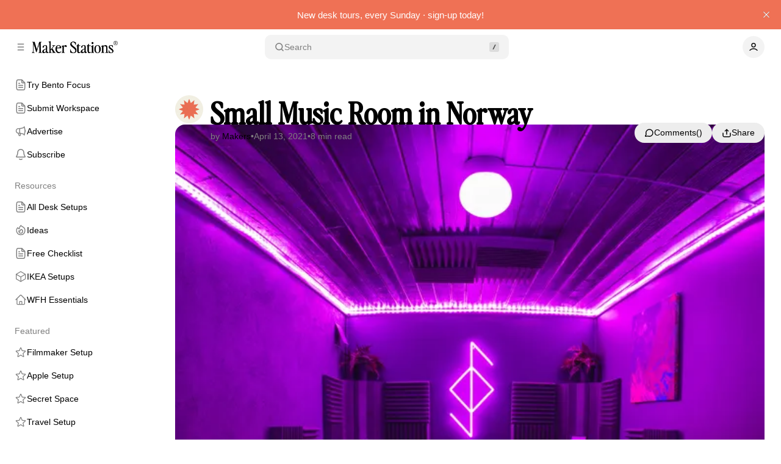

--- FILE ---
content_type: text/html; charset=utf-8
request_url: https://www.makerstations.io/joakim-nilsen-music-room/
body_size: 25528
content:
<!DOCTYPE html>
<html
	lang="en"
	data-color-scheme="light"
	data-sidebar-collapsed="false"
>
<head>
	<title>Small Music Room</title>
	<meta charset="utf-8">
	<meta name="viewport" content="width=device-width, initial-scale=1">


	<script>
		// Set sidebar collapsed from local storage.
		(function() {
			const hasCollapsed = localStorage.getItem('sidebar-collapsed');

			if (hasCollapsed !== null) {
				document.documentElement.setAttribute('data-sidebar-collapsed', hasCollapsed);
			}
		})();
	</script>

	<link rel="preload" as="style" href="https://www.makerstations.io/assets/built/index.css?v=eeeedcd498">
	<link rel="preload" as="script" href="https://www.makerstations.io/assets/vendors/pvs.min.js?v=eeeedcd498">
	<link rel="preload" as="script" href="https://www.makerstations.io/assets/built/index.js?v=eeeedcd498">

	<style>
		@font-face {
			font-family: 'Geist';
			font-display: swap;
			src: url(https://www.makerstations.io/assets/vendors/Geist-Variable.woff2?v=eeeedcd498) format(woff2);
		}

		:root {
			--color-dark-accent: #ffffff;
			--color-accent-foreground: #ffffff;
			--color-dark-accent-foreground: #000000;
			--feature-image--aspect-ratio: 21/9;
			--copy-code--content: "Copied";
		}
	</style>

	<link rel="stylesheet" type="text/css" href="https://www.makerstations.io/assets/built/index.css?v=eeeedcd498">

	<script src="https://www.makerstations.io/assets/vendors/ivent.min.js?v=eeeedcd498"></script>

	<link rel="stylesheet" type="text/css" href="https://www.makerstations.io/assets/vendors/pvs.min.css?v=eeeedcd498">
	<script src="https://www.makerstations.io/assets/vendors/pvs.min.js?v=eeeedcd498"></script>

	<link rel="stylesheet" type="text/css" href="https://www.makerstations.io/assets/vendors/swiper-bundle.min.css?v=eeeedcd498">

	<link rel="stylesheet" type="text/css" href="https://www.makerstations.io/assets/vendors/tippy.css?v=eeeedcd498">

	<link rel="stylesheet" type="text/css" href="https://www.makerstations.io/assets/custom.css?v=eeeedcd498">

	<meta name="description" content="“I thrive in small spaces, it&#x27;s the perfect size for the vibe I&#x27;m looking for”">
    <link rel="icon" href="https://www.makerstations.io/content/images/size/w256h256/2023/08/Frame-1086.png" type="image/png">
    <link rel="canonical" href="https://www.makerstations.io/joakim-nilsen-music-room/">
    <meta name="referrer" content="no-referrer-when-downgrade">
    
    <meta property="og:site_name" content="Maker Stations">
    <meta property="og:type" content="article">
    <meta property="og:title" content="Small Music Room">
    <meta property="og:description" content="“I thrive in small spaces”">
    <meta property="og:url" content="https://www.makerstations.io/joakim-nilsen-music-room/">
    <meta property="og:image" content="https://www.makerstations.io/content/images/2021/04/joakim-nilsen-music-room-hero-3.jpg">
    <meta property="article:published_time" content="2021-04-13T13:27:00.000Z">
    <meta property="article:modified_time" content="2025-07-23T17:20:38.000Z">
    <meta property="article:tag" content="Music Setup">
    <meta property="article:tag" content="Desk Tours">
    <meta property="article:tag" content="Small Space Setup">
    
    <meta name="twitter:card" content="summary_large_image">
    <meta name="twitter:title" content="Small Music Room">
    <meta name="twitter:description" content="“I thrive in small spaces, it&#x27;s the perfect size for the vibe I&#x27;m looking for”">
    <meta name="twitter:url" content="https://www.makerstations.io/joakim-nilsen-music-room/">
    <meta name="twitter:image" content="https://www.makerstations.io/content/images/2021/04/joakim-nilsen-music-room-hero-2.jpg">
    <meta name="twitter:label1" content="Written by">
    <meta name="twitter:data1" content="Makers">
    <meta name="twitter:label2" content="Filed under">
    <meta name="twitter:data2" content="Music Setup, Desk Tours, Small Space Setup">
    <meta name="twitter:site" content="@makerstations">
    <meta property="og:image:width" content="1200">
    <meta property="og:image:height" content="628">
    
    <script type="application/ld+json">
{
    "@context": "https://schema.org",
    "@type": "Article",
    "publisher": {
        "@type": "Organization",
        "name": "Maker Stations",
        "url": "https://www.makerstations.io/",
        "logo": {
            "@type": "ImageObject",
            "url": "https://www.makerstations.io/content/images/2022/03/Logo.png"
        }
    },
    "author": {
        "@type": "Person",
        "name": "Makers",
        "image": {
            "@type": "ImageObject",
            "url": "https://www.makerstations.io/content/images/2023/08/Logo.png",
            "width": 1000,
            "height": 1000
        },
        "url": "https://www.makerstations.io/author/makers/",
        "sameAs": []
    },
    "headline": "Small Music Room",
    "url": "https://www.makerstations.io/joakim-nilsen-music-room/",
    "datePublished": "2021-04-13T13:27:00.000Z",
    "dateModified": "2025-07-23T17:20:38.000Z",
    "image": {
        "@type": "ImageObject",
        "url": "https://www.makerstations.io/content/images/size/w1200/2021/04/joakim-nilsen-music-room-hero.jpg",
        "width": 1200,
        "height": 1459
    },
    "keywords": "Music Setup, Desk Tours, Small Space Setup",
    "description": "“Every little decision you make depletes your willpower. Think of it like currency and spend it wisely”",
    "mainEntityOfPage": "https://www.makerstations.io/joakim-nilsen-music-room/"
}
    </script>

    <meta name="generator" content="Ghost 6.12">
    <link rel="alternate" type="application/rss+xml" title="Maker Stations" href="https://www.makerstations.io/rss/">
    <script defer src="https://cdn.jsdelivr.net/ghost/portal@~2.56/umd/portal.min.js" data-i18n="true" data-ghost="https://www.makerstations.io/" data-key="9a04fb16f1865d0fe1fbaabe6d" data-api="https://makerstations.ghost.io/ghost/api/content/" data-locale="en" crossorigin="anonymous"></script><style id="gh-members-styles">.gh-post-upgrade-cta-content,
.gh-post-upgrade-cta {
    display: flex;
    flex-direction: column;
    align-items: center;
    font-family: -apple-system, BlinkMacSystemFont, 'Segoe UI', Roboto, Oxygen, Ubuntu, Cantarell, 'Open Sans', 'Helvetica Neue', sans-serif;
    text-align: center;
    width: 100%;
    color: #ffffff;
    font-size: 16px;
}

.gh-post-upgrade-cta-content {
    border-radius: 8px;
    padding: 40px 4vw;
}

.gh-post-upgrade-cta h2 {
    color: #ffffff;
    font-size: 28px;
    letter-spacing: -0.2px;
    margin: 0;
    padding: 0;
}

.gh-post-upgrade-cta p {
    margin: 20px 0 0;
    padding: 0;
}

.gh-post-upgrade-cta small {
    font-size: 16px;
    letter-spacing: -0.2px;
}

.gh-post-upgrade-cta a {
    color: #ffffff;
    cursor: pointer;
    font-weight: 500;
    box-shadow: none;
    text-decoration: underline;
}

.gh-post-upgrade-cta a:hover {
    color: #ffffff;
    opacity: 0.8;
    box-shadow: none;
    text-decoration: underline;
}

.gh-post-upgrade-cta a.gh-btn {
    display: block;
    background: #ffffff;
    text-decoration: none;
    margin: 28px 0 0;
    padding: 8px 18px;
    border-radius: 4px;
    font-size: 16px;
    font-weight: 600;
}

.gh-post-upgrade-cta a.gh-btn:hover {
    opacity: 0.92;
}</style>
    <script defer src="https://cdn.jsdelivr.net/ghost/sodo-search@~1.8/umd/sodo-search.min.js" data-key="9a04fb16f1865d0fe1fbaabe6d" data-styles="https://cdn.jsdelivr.net/ghost/sodo-search@~1.8/umd/main.css" data-sodo-search="https://makerstations.ghost.io/" data-locale="en" crossorigin="anonymous"></script>
    <script defer src="https://cdn.jsdelivr.net/ghost/announcement-bar@~1.1/umd/announcement-bar.min.js" data-announcement-bar="https://www.makerstations.io/" data-api-url="https://www.makerstations.io/members/api/announcement/" crossorigin="anonymous"></script>
    <link href="https://www.makerstations.io/webmentions/receive/" rel="webmention">
    <script defer src="/public/cards.min.js?v=eeeedcd498"></script>
    <link rel="stylesheet" type="text/css" href="/public/cards.min.css?v=eeeedcd498">
    <script defer src="/public/comment-counts.min.js?v=eeeedcd498" data-ghost-comments-counts-api="https://www.makerstations.io/members/api/comments/counts/"></script>
    <script defer src="/public/member-attribution.min.js?v=eeeedcd498"></script>
    <script defer src="/public/ghost-stats.min.js?v=eeeedcd498" data-stringify-payload="false" data-datasource="analytics_events" data-storage="localStorage" data-host="https://www.makerstations.io/.ghost/analytics/api/v1/page_hit"  tb_site_uuid="17d53373-024c-46fc-8fc3-97c46fb768f9" tb_post_uuid="bd89a954-4a57-488d-bbe7-a21c0878eb9f" tb_post_type="post" tb_member_uuid="undefined" tb_member_status="undefined"></script><style>:root {--ghost-accent-color: #EF7155;}</style>
    <!-- Global site tag (gtag.js) - Google Analytics -->
<script async src="https://www.googletagmanager.com/gtag/js?id=G-EJE98C7NJ8"></script>
<script async src="https://pagead2.googlesyndication.com/pagead/js/adsbygoogle.js?client=ca-pub-4152287459917000"
     crossorigin="anonymous"></script>

</script>






<style>
#ghost-portal-root > iframe {
    display: block !important;
}
</style>


<style>
  .section-subscription {
      display: none !important;
  }
</style>

<style>
  .form-subscribe {
      display: none !important;
  }
</style>




<script>
  window.dataLayer = window.dataLayer || [];
  function gtag(){dataLayer.push(arguments);}
  gtag('js', new Date());

  gtag('config', 'G-EJE98C7NJ8');
</script>
      
<script>
  var search_api_key = 'f509fd385d4276a7cefbcd7d24';
</script>

<meta name="google-site-verification" content="_7EAVmmJGc7Ro9TYC267NNHicB7bMeAgHt1-SyukQos" />
<link href="https://fonts.googleapis.com/css2?family=Caveat:wght@400&family=Space+Grotesk:wght@400;700&family=Inter&family=&display=swap" rel="stylesheet">
<meta name="p:domain_verify" content="69346a44629b8c48c4a8144c739eb51b"/>

<link rel="preconnect" href="https://fonts.googleapis.com">
<link rel="preconnect" href="https://fonts.gstatic.com" crossorigin>
<link href="https://fonts.googleapis.com/css2?family=Caveat&display=swap" rel="stylesheet">

<style>


@font-face {
  font-family: 'PerfectlyNineties-Regular';
  src: local('PerfectlyNineties-Regular'), local('PerfectlyNineties-Regular'),
    url('/assets/css/PerfectlyNineties-Regular.woff2') format('woff2'),
    url('/assets/css/PerfectlyNineties-Regular.woff') format('woff'),
    url('/assets/css/PerfectlyNineties-Regular.ttf') format('truetype');
  font-weight: 400;
  font-style: normal;
}

     /*
  body {
    --font-family-headings: "Inter", sans-serif;
    --font-family-body: "Inter", sans-serif;
  }
*/



  
 body {
      color:#000000;
  }

  .card-post-featured .card-post-title 
    {
    font-family: 'PerfectlyNineties-Regular', sans-serif!important;
    font-size: 3.000rem!important;
}

  h1.post-title {
    font-family: 'PerfectlyNineties-Regular', sans-serif!important;
    font-size: 3.000rem!important;
}
  
h2 {
  font-family: 'PerfectlyNineties-Regular', sans-serif!important;
    font-size: 2.250rem;
}
  
.navigation.navigation-tags {
    display: none;
  }
                                           
 .section.section-authors {
    display: none;
   }

.card-post-author-name {
    display: none;
}


.card-post-author-image {
    display: show;
}


  .post-card-author-name {
  display: none;
}
  
.post-card-author {
  display: none;
}


.card-post-title 
{
  
  box-sizing: border-box;
}




  .footer-copyright{
  display: none;
}
  
  .card-post-author-image {
  display: none;
}

.card-has-author .card-post-content {
    padding-left: calc(var(--card--avatar--gap) + var(--card--content--padding));
}

   /*
    blockquote {
   font-family: 'Caveat', sans-serif!important;
   font-size: 55px!important;
    line-height: 55px!important;
    box-shadow: 0 0 black;
    border-top: 0;
    padding-top: 25px;
    padding-left: 35px;
    border-left: 2px solid var(--color-text-secondary);
  }
  */

.post-upgrade-cta {

}
    
        .c-content h1 {
    font-family: 'PerfectlyNineties-Regular';
    font-size: 48px;
    line-height: 55px;
    font-weight: normal;
}
   
    
    .c-post-card__title
    {
    font-family: 'PerfectlyNineties-Regular';
    font-size: 45px;
    line-height: 52px;
    font-weight: normal;
}
     
.c-content h2 {
    font-family: 'PerfectlyNineties-Regular';
    font-size: 48px;
    line-height: 55px;
    font-weight: normal;
}
    
    .c-content h1 {
    font-family: 'PerfectlyNineties-Regular';
    font-size: 48px;
    line-height: 55px;
    font-weight: normal;
}
 
 
   
    
    /*
    .c-post-header__title {
font-family: 'PerfectlyNineties-Regular', sans-serif;
font-size: 55px;
font-weight: normal;
    }
       */




  
.tier-name {
font-size: 2rem;
}
  
:root {
   
--color-background-primary:#FFFFFF;
--color-text-primary: #000000;
--color-text-secondary: #687385;
--color-text-success: #687385;
--grid-width:1442px;
 }
    

  
   

</style>
</head>

<body class="post-template tag-music-setup tag-setup-tours tag-small-space-setup layout-default post-template-default post-has-sidebar">
	<a href="#sidebar" class="button screen-reader-text">Skip to Sidebar</a>
	<a href="#content" class="button screen-reader-text">Skip to Content</a>

	<main class="main">
		<div class="navbar">
			<div>
				<button class="toggle-sidebar button button-icon button-transparent button-rounded" aria-label="Collapse Sidebar">
					<svg width="20" height="20" viewBox="0 0 20 20" fill="none" xmlns="http://www.w3.org/2000/svg">
<path d="M4.27271 10H15.7272M4.27271 4H15.7272M4.27271 16H15.7272" stroke="currentColor" stroke-width="1.5" stroke-linecap="round" stroke-linejoin="round"/>
</svg>
				</button>

				<button class="toggle-popup button button-icon button-transparent button-rounded" data-popup-toggle="#popup-navigation" aria-label="Open a popup with navigation">
					<svg width="20" height="20" viewBox="0 0 20 20" fill="none" xmlns="http://www.w3.org/2000/svg">
<path d="M4.27271 10H15.7272M4.27271 4H15.7272M4.27271 16H15.7272" stroke="currentColor" stroke-width="1.5" stroke-linecap="round" stroke-linejoin="round"/>
</svg>
				</button>

				<a class="logo" href="https://www.makerstations.io" aria-label="Maker Stations">
		<img src="https://www.makerstations.io/content/images/2022/03/Logo.png" alt="Maker Stations">

</a>			</div>

			<button class="search-toggle" data-ghost-search>
				<svg class="icon icon-search" width="20" height="20" viewBox="0 0 20 20" fill="none" xmlns="http://www.w3.org/2000/svg">
<path d="M17.5 17.5L13.875 13.875M15.8333 9.16667C15.8333 12.8486 12.8486 15.8333 9.16667 15.8333C5.48477 15.8333 2.5 12.8486 2.5 9.16667C2.5 5.48477 5.48477 2.5 9.16667 2.5C12.8486 2.5 15.8333 5.48477 15.8333 9.16667Z" stroke="currentColor" stroke-width="1.5" stroke-linecap="round" stroke-linejoin="round"/>
</svg>
Search
				<svg class="icon-slash" width="16" height="16" viewBox="0 0 16 16" fill="none" xmlns="http://www.w3.org/2000/svg">
					<rect width="16" height="16" rx="3" fill="#808080" /> 
					<path d="M6.33331 11.3333L9.66665 4.66667" stroke="currentColor" stroke-width="1.5" stroke-linecap="round" stroke-linejoin="round"/>
				</svg>
			</button>

			<nav aria-label="User Navigation">
				<button class="dropdown-toggle" aria-expanded="false" aria-label="Show user navigation">
							<span class="avatar">
		<svg width="20" height="20" viewBox="0 0 20 20" fill="none" xmlns="http://www.w3.org/2000/svg">
<path d="M2.5 16.6667C4.44649 14.6022 7.08918 13.3333 10 13.3333C12.9108 13.3333 15.5535 14.6022 17.5 16.6667M13.75 6.25C13.75 8.32107 12.0711 10 10 10C7.92893 10 6.25 8.32107 6.25 6.25C6.25 4.17893 7.92893 2.5 10 2.5C12.0711 2.5 13.75 4.17893 13.75 6.25Z" stroke="currentColor" stroke-width="1.5" stroke-linecap="round" stroke-linejoin="round"/>
</svg>
	</span>
				</button>
				<div class="dropdown dropdown-user">
					<div class="dropdown-user-head">
							<span class="avatar">
		<svg width="20" height="20" viewBox="0 0 20 20" fill="none" xmlns="http://www.w3.org/2000/svg">
<path d="M2.5 16.6667C4.44649 14.6022 7.08918 13.3333 10 13.3333C12.9108 13.3333 15.5535 14.6022 17.5 16.6667M13.75 6.25C13.75 8.32107 12.0711 10 10 10C7.92893 10 6.25 8.32107 6.25 6.25C6.25 4.17893 7.92893 2.5 10 2.5C12.0711 2.5 13.75 4.17893 13.75 6.25Z" stroke="currentColor" stroke-width="1.5" stroke-linecap="round" stroke-linejoin="round"/>
</svg>
	</span>
						<span class="dropdown-user-name">Anonymous</span>
					</div>
					<hr>
					<ul>
						<li>
													</li>
						<li>
							<a href="/signin/" class="nav-link">
								<svg width="20" height="20" viewBox="0 0 20 20" fill="none" xmlns="http://www.w3.org/2000/svg">
<path d="M12.5 2.5H13.5C14.9002 2.5 15.6002 2.5 16.135 2.77248C16.6054 3.01217 16.9878 3.39462 17.2275 3.86503C17.5 4.3998 17.5 5.09988 17.5 6.5V13.5C17.5 14.9002 17.5 15.6002 17.2275 16.135C16.9878 16.6054 16.6054 16.9878 16.135 17.2275C15.6002 17.5 14.9002 17.5 13.5 17.5H12.5M8.33333 5.83333L12.5 10M12.5 10L8.33333 14.1667M12.5 10H2.5" stroke="currentColor" stroke-width="1.5" stroke-linecap="round" stroke-linejoin="round"/>
</svg>
								Sign In
							</a>
						</li>
					</ul>
				</div>
			</nav>
		</div>

		<aside class="sidebar" id="sidebar">
			<nav class="navigation navigation-has-current sidebar-navigation" aria-label="Sidebar Primary Navigation">
				<ul>
		<li>
				<a
	href="https://apps.apple.com/app/bento-focus-adhd-focus-timer/id1595945715"
	class="nav-link nav-link-try-bento-focus"
		data-tippy-content="Try Bento Focus"
>
		<svg width="20" height="20" viewBox="0 0 20 20" fill="none" xmlns="http://www.w3.org/2000/svg">
<path d="M11.6667 1.89136V5.33347C11.6667 5.80018 11.6667 6.03354 11.7575 6.2118C11.8374 6.3686 11.9648 6.49608 12.1217 6.57598C12.2999 6.66681 12.5332 6.66681 13 6.66681H16.4421M13.3333 10.8334H6.66666M13.3333 14.1667H6.66666M8.33333 7.50008H6.66666M11.6667 1.66675H7.33333C5.93319 1.66675 5.23313 1.66675 4.69835 1.93923C4.22794 2.17891 3.8455 2.56136 3.60581 3.03177C3.33333 3.56655 3.33333 4.26661 3.33333 5.66675V14.3334C3.33333 15.7336 3.33333 16.4336 3.60581 16.9684C3.8455 17.4388 4.22794 17.8212 4.69835 18.0609C5.23313 18.3334 5.93319 18.3334 7.33333 18.3334H12.6667C14.0668 18.3334 14.7668 18.3334 15.3017 18.0609C15.7721 17.8212 16.1545 17.4388 16.3942 16.9684C16.6667 16.4336 16.6667 15.7336 16.6667 14.3334V6.66675L11.6667 1.66675Z" stroke="currentColor" stroke-width="1.5" stroke-linecap="round" stroke-linejoin="round"/>
</svg>

	<span class="label">Try Bento Focus</span>
</a>
		</li>
		<li>
				<a
	href="https://uz0ydchnaf0.typeform.com/to/FdK2jTOi"
	class="nav-link nav-link-submit-workspace"
		data-tippy-content="Submit Workspace"
>
		<svg width="20" height="20" viewBox="0 0 20 20" fill="none" xmlns="http://www.w3.org/2000/svg">
<path d="M11.6667 1.89136V5.33347C11.6667 5.80018 11.6667 6.03354 11.7575 6.2118C11.8374 6.3686 11.9648 6.49608 12.1217 6.57598C12.2999 6.66681 12.5332 6.66681 13 6.66681H16.4421M13.3333 10.8334H6.66666M13.3333 14.1667H6.66666M8.33333 7.50008H6.66666M11.6667 1.66675H7.33333C5.93319 1.66675 5.23313 1.66675 4.69835 1.93923C4.22794 2.17891 3.8455 2.56136 3.60581 3.03177C3.33333 3.56655 3.33333 4.26661 3.33333 5.66675V14.3334C3.33333 15.7336 3.33333 16.4336 3.60581 16.9684C3.8455 17.4388 4.22794 17.8212 4.69835 18.0609C5.23313 18.3334 5.93319 18.3334 7.33333 18.3334H12.6667C14.0668 18.3334 14.7668 18.3334 15.3017 18.0609C15.7721 17.8212 16.1545 17.4388 16.3942 16.9684C16.6667 16.4336 16.6667 15.7336 16.6667 14.3334V6.66675L11.6667 1.66675Z" stroke="currentColor" stroke-width="1.5" stroke-linecap="round" stroke-linejoin="round"/>
</svg>

	<span class="label">Submit Workspace</span>
</a>
		</li>
		<li>
				<a
	href="https://www.makerstations.io/advertise/"
	class="nav-link nav-link-advertise"
		data-tippy-content="Advertise"
>
		<svg width="20" height="20" viewBox="0 0 20 20" fill="none" xmlns="http://www.w3.org/2000/svg">
<path d="M11.6667 1.89136V5.33347C11.6667 5.80018 11.6667 6.03354 11.7575 6.2118C11.8374 6.3686 11.9648 6.49608 12.1217 6.57598C12.2999 6.66681 12.5332 6.66681 13 6.66681H16.4421M13.3333 10.8334H6.66666M13.3333 14.1667H6.66666M8.33333 7.50008H6.66666M11.6667 1.66675H7.33333C5.93319 1.66675 5.23313 1.66675 4.69835 1.93923C4.22794 2.17891 3.8455 2.56136 3.60581 3.03177C3.33333 3.56655 3.33333 4.26661 3.33333 5.66675V14.3334C3.33333 15.7336 3.33333 16.4336 3.60581 16.9684C3.8455 17.4388 4.22794 17.8212 4.69835 18.0609C5.23313 18.3334 5.93319 18.3334 7.33333 18.3334H12.6667C14.0668 18.3334 14.7668 18.3334 15.3017 18.0609C15.7721 17.8212 16.1545 17.4388 16.3942 16.9684C16.6667 16.4336 16.6667 15.7336 16.6667 14.3334V6.66675L11.6667 1.66675Z" stroke="currentColor" stroke-width="1.5" stroke-linecap="round" stroke-linejoin="round"/>
</svg>

	<span class="label">Advertise</span>
</a>
		</li>
		<li>
				<a
	href="https://www.makerstations.io/#/portal/signup/free"
	class="nav-link nav-link-subscribe"
		data-tippy-content="Subscribe"
>
		<svg width="20" height="20" viewBox="0 0 20 20" fill="none" xmlns="http://www.w3.org/2000/svg">
<path d="M7.79516 17.5001C8.38275 18.0187 9.15466 18.3334 10 18.3334C10.8454 18.3334 11.6172 18.0187 12.2048 17.5001M15 6.66675C15 5.34066 14.4732 4.0689 13.5356 3.13121C12.5978 2.19353 11.3261 1.66675 10 1.66675C8.67391 1.66675 7.40216 2.19353 6.46448 3.13121C5.5268 4.0689 5.00001 5.34066 5.00001 6.66675C5.00001 9.24191 4.35041 11.0051 3.62473 12.1712C3.01262 13.155 2.70656 13.6468 2.71778 13.7841C2.73021 13.936 2.7624 13.9939 2.88482 14.0847C2.9954 14.1667 3.49384 14.1667 4.49072 14.1667H15.5093C16.5062 14.1667 17.0047 14.1667 17.1152 14.0847C17.2377 13.9939 17.2698 13.936 17.2822 13.7841C17.2935 13.6468 16.9874 13.155 16.3753 12.1712C15.6496 11.0051 15 9.24191 15 6.66675Z" stroke="currentColor" stroke-width="1.5" stroke-linecap="round" stroke-linejoin="round"/>
</svg>
	<span class="label">Subscribe</span>
</a>
		</li>
		<li>
					<a
	href="https://www.makerstations.io/"
	class="nav-link nav-link-resources nav-category"
>
	<span class="label">-Resources</span>
</a>
				
		</li>
		<li>
				<a
	href="https://www.makerstations.io/tag/setup-tours/"
	class="nav-link nav-link-all-desk-setups"
		data-tippy-content="All Desk Setups"
>
		<svg width="20" height="20" viewBox="0 0 20 20" fill="none" xmlns="http://www.w3.org/2000/svg">
<path d="M11.6667 1.89136V5.33347C11.6667 5.80018 11.6667 6.03354 11.7575 6.2118C11.8374 6.3686 11.9648 6.49608 12.1217 6.57598C12.2999 6.66681 12.5332 6.66681 13 6.66681H16.4421M13.3333 10.8334H6.66666M13.3333 14.1667H6.66666M8.33333 7.50008H6.66666M11.6667 1.66675H7.33333C5.93319 1.66675 5.23313 1.66675 4.69835 1.93923C4.22794 2.17891 3.8455 2.56136 3.60581 3.03177C3.33333 3.56655 3.33333 4.26661 3.33333 5.66675V14.3334C3.33333 15.7336 3.33333 16.4336 3.60581 16.9684C3.8455 17.4388 4.22794 17.8212 4.69835 18.0609C5.23313 18.3334 5.93319 18.3334 7.33333 18.3334H12.6667C14.0668 18.3334 14.7668 18.3334 15.3017 18.0609C15.7721 17.8212 16.1545 17.4388 16.3942 16.9684C16.6667 16.4336 16.6667 15.7336 16.6667 14.3334V6.66675L11.6667 1.66675Z" stroke="currentColor" stroke-width="1.5" stroke-linecap="round" stroke-linejoin="round"/>
</svg>

	<span class="label">All Desk Setups</span>
</a>
		</li>
		<li>
				<a
	href="https://www.makerstations.io/tag/home-office-ideas/"
	class="nav-link nav-link-ideas"
		data-tippy-content="Ideas"
>
		<svg width="20" height="20" viewBox="0 0 20 20" fill="none" xmlns="http://www.w3.org/2000/svg">
<path d="M11.6667 1.89136V5.33347C11.6667 5.80018 11.6667 6.03354 11.7575 6.2118C11.8374 6.3686 11.9648 6.49608 12.1217 6.57598C12.2999 6.66681 12.5332 6.66681 13 6.66681H16.4421M13.3333 10.8334H6.66666M13.3333 14.1667H6.66666M8.33333 7.50008H6.66666M11.6667 1.66675H7.33333C5.93319 1.66675 5.23313 1.66675 4.69835 1.93923C4.22794 2.17891 3.8455 2.56136 3.60581 3.03177C3.33333 3.56655 3.33333 4.26661 3.33333 5.66675V14.3334C3.33333 15.7336 3.33333 16.4336 3.60581 16.9684C3.8455 17.4388 4.22794 17.8212 4.69835 18.0609C5.23313 18.3334 5.93319 18.3334 7.33333 18.3334H12.6667C14.0668 18.3334 14.7668 18.3334 15.3017 18.0609C15.7721 17.8212 16.1545 17.4388 16.3942 16.9684C16.6667 16.4336 16.6667 15.7336 16.6667 14.3334V6.66675L11.6667 1.66675Z" stroke="currentColor" stroke-width="1.5" stroke-linecap="round" stroke-linejoin="round"/>
</svg>

	<span class="label">Ideas</span>
</a>
		</li>
		<li>
				<a
	href="https://www.makerstations.io/home-office-checklist/"
	class="nav-link nav-link-free-checklist"
		data-tippy-content="Free Checklist"
>
		<svg width="20" height="20" viewBox="0 0 20 20" fill="none" xmlns="http://www.w3.org/2000/svg">
<path d="M11.6667 1.89136V5.33347C11.6667 5.80018 11.6667 6.03354 11.7575 6.2118C11.8374 6.3686 11.9648 6.49608 12.1217 6.57598C12.2999 6.66681 12.5332 6.66681 13 6.66681H16.4421M13.3333 10.8334H6.66666M13.3333 14.1667H6.66666M8.33333 7.50008H6.66666M11.6667 1.66675H7.33333C5.93319 1.66675 5.23313 1.66675 4.69835 1.93923C4.22794 2.17891 3.8455 2.56136 3.60581 3.03177C3.33333 3.56655 3.33333 4.26661 3.33333 5.66675V14.3334C3.33333 15.7336 3.33333 16.4336 3.60581 16.9684C3.8455 17.4388 4.22794 17.8212 4.69835 18.0609C5.23313 18.3334 5.93319 18.3334 7.33333 18.3334H12.6667C14.0668 18.3334 14.7668 18.3334 15.3017 18.0609C15.7721 17.8212 16.1545 17.4388 16.3942 16.9684C16.6667 16.4336 16.6667 15.7336 16.6667 14.3334V6.66675L11.6667 1.66675Z" stroke="currentColor" stroke-width="1.5" stroke-linecap="round" stroke-linejoin="round"/>
</svg>

	<span class="label">Free Checklist</span>
</a>
		</li>
		<li>
				<a
	href="https://www.makerstations.io/ikea-alex-desk-setup-ideas/"
	class="nav-link nav-link-ikea-setups"
		data-tippy-content="IKEA Setups"
>
		<svg width="20" height="20" viewBox="0 0 20 20" fill="none" xmlns="http://www.w3.org/2000/svg">
<path d="M11.6667 1.89136V5.33347C11.6667 5.80018 11.6667 6.03354 11.7575 6.2118C11.8374 6.3686 11.9648 6.49608 12.1217 6.57598C12.2999 6.66681 12.5332 6.66681 13 6.66681H16.4421M13.3333 10.8334H6.66666M13.3333 14.1667H6.66666M8.33333 7.50008H6.66666M11.6667 1.66675H7.33333C5.93319 1.66675 5.23313 1.66675 4.69835 1.93923C4.22794 2.17891 3.8455 2.56136 3.60581 3.03177C3.33333 3.56655 3.33333 4.26661 3.33333 5.66675V14.3334C3.33333 15.7336 3.33333 16.4336 3.60581 16.9684C3.8455 17.4388 4.22794 17.8212 4.69835 18.0609C5.23313 18.3334 5.93319 18.3334 7.33333 18.3334H12.6667C14.0668 18.3334 14.7668 18.3334 15.3017 18.0609C15.7721 17.8212 16.1545 17.4388 16.3942 16.9684C16.6667 16.4336 16.6667 15.7336 16.6667 14.3334V6.66675L11.6667 1.66675Z" stroke="currentColor" stroke-width="1.5" stroke-linecap="round" stroke-linejoin="round"/>
</svg>

	<span class="label">IKEA Setups</span>
</a>
		</li>
		<li>
				<a
	href="https://www.makerstations.io/work-from-home-essentials/"
	class="nav-link nav-link-wfh-essentials"
		data-tippy-content="WFH Essentials"
>
		<svg width="20" height="20" viewBox="0 0 20 20" fill="none" xmlns="http://www.w3.org/2000/svg">
<path d="M11.6667 1.89136V5.33347C11.6667 5.80018 11.6667 6.03354 11.7575 6.2118C11.8374 6.3686 11.9648 6.49608 12.1217 6.57598C12.2999 6.66681 12.5332 6.66681 13 6.66681H16.4421M13.3333 10.8334H6.66666M13.3333 14.1667H6.66666M8.33333 7.50008H6.66666M11.6667 1.66675H7.33333C5.93319 1.66675 5.23313 1.66675 4.69835 1.93923C4.22794 2.17891 3.8455 2.56136 3.60581 3.03177C3.33333 3.56655 3.33333 4.26661 3.33333 5.66675V14.3334C3.33333 15.7336 3.33333 16.4336 3.60581 16.9684C3.8455 17.4388 4.22794 17.8212 4.69835 18.0609C5.23313 18.3334 5.93319 18.3334 7.33333 18.3334H12.6667C14.0668 18.3334 14.7668 18.3334 15.3017 18.0609C15.7721 17.8212 16.1545 17.4388 16.3942 16.9684C16.6667 16.4336 16.6667 15.7336 16.6667 14.3334V6.66675L11.6667 1.66675Z" stroke="currentColor" stroke-width="1.5" stroke-linecap="round" stroke-linejoin="round"/>
</svg>

	<span class="label">WFH Essentials</span>
</a>
		</li>
		<li>
					<a
	href="https://www.makerstations.io/"
	class="nav-link nav-link-featured nav-category"
>
	<span class="label">-Featured</span>
</a>
				
		</li>
		<li>
				<a
	href="https://www.makerstations.io/joel-filmmaker-desk-setup/"
	class="nav-link nav-link-filmmaker-setup"
		data-tippy-content="Filmmaker Setup"
>
		<svg width="20" height="20" viewBox="0 0 20 20" fill="none" xmlns="http://www.w3.org/2000/svg">
<path d="M11.6667 1.89136V5.33347C11.6667 5.80018 11.6667 6.03354 11.7575 6.2118C11.8374 6.3686 11.9648 6.49608 12.1217 6.57598C12.2999 6.66681 12.5332 6.66681 13 6.66681H16.4421M13.3333 10.8334H6.66666M13.3333 14.1667H6.66666M8.33333 7.50008H6.66666M11.6667 1.66675H7.33333C5.93319 1.66675 5.23313 1.66675 4.69835 1.93923C4.22794 2.17891 3.8455 2.56136 3.60581 3.03177C3.33333 3.56655 3.33333 4.26661 3.33333 5.66675V14.3334C3.33333 15.7336 3.33333 16.4336 3.60581 16.9684C3.8455 17.4388 4.22794 17.8212 4.69835 18.0609C5.23313 18.3334 5.93319 18.3334 7.33333 18.3334H12.6667C14.0668 18.3334 14.7668 18.3334 15.3017 18.0609C15.7721 17.8212 16.1545 17.4388 16.3942 16.9684C16.6667 16.4336 16.6667 15.7336 16.6667 14.3334V6.66675L11.6667 1.66675Z" stroke="currentColor" stroke-width="1.5" stroke-linecap="round" stroke-linejoin="round"/>
</svg>

	<span class="label">Filmmaker Setup</span>
</a>
		</li>
		<li>
				<a
	href="https://www.makerstations.io/jacob-apple-desk-setup/"
	class="nav-link nav-link-apple-setup"
		data-tippy-content="Apple Setup"
>
		<svg width="20" height="20" viewBox="0 0 20 20" fill="none" xmlns="http://www.w3.org/2000/svg">
<path d="M11.6667 1.89136V5.33347C11.6667 5.80018 11.6667 6.03354 11.7575 6.2118C11.8374 6.3686 11.9648 6.49608 12.1217 6.57598C12.2999 6.66681 12.5332 6.66681 13 6.66681H16.4421M13.3333 10.8334H6.66666M13.3333 14.1667H6.66666M8.33333 7.50008H6.66666M11.6667 1.66675H7.33333C5.93319 1.66675 5.23313 1.66675 4.69835 1.93923C4.22794 2.17891 3.8455 2.56136 3.60581 3.03177C3.33333 3.56655 3.33333 4.26661 3.33333 5.66675V14.3334C3.33333 15.7336 3.33333 16.4336 3.60581 16.9684C3.8455 17.4388 4.22794 17.8212 4.69835 18.0609C5.23313 18.3334 5.93319 18.3334 7.33333 18.3334H12.6667C14.0668 18.3334 14.7668 18.3334 15.3017 18.0609C15.7721 17.8212 16.1545 17.4388 16.3942 16.9684C16.6667 16.4336 16.6667 15.7336 16.6667 14.3334V6.66675L11.6667 1.66675Z" stroke="currentColor" stroke-width="1.5" stroke-linecap="round" stroke-linejoin="round"/>
</svg>

	<span class="label">Apple Setup</span>
</a>
		</li>
		<li>
				<a
	href="https://www.makerstations.io/zwitzh-secret-attic-workspace/"
	class="nav-link nav-link-secret-space"
		data-tippy-content="Secret Space"
>
		<svg width="20" height="20" viewBox="0 0 20 20" fill="none" xmlns="http://www.w3.org/2000/svg">
<path d="M11.6667 1.89136V5.33347C11.6667 5.80018 11.6667 6.03354 11.7575 6.2118C11.8374 6.3686 11.9648 6.49608 12.1217 6.57598C12.2999 6.66681 12.5332 6.66681 13 6.66681H16.4421M13.3333 10.8334H6.66666M13.3333 14.1667H6.66666M8.33333 7.50008H6.66666M11.6667 1.66675H7.33333C5.93319 1.66675 5.23313 1.66675 4.69835 1.93923C4.22794 2.17891 3.8455 2.56136 3.60581 3.03177C3.33333 3.56655 3.33333 4.26661 3.33333 5.66675V14.3334C3.33333 15.7336 3.33333 16.4336 3.60581 16.9684C3.8455 17.4388 4.22794 17.8212 4.69835 18.0609C5.23313 18.3334 5.93319 18.3334 7.33333 18.3334H12.6667C14.0668 18.3334 14.7668 18.3334 15.3017 18.0609C15.7721 17.8212 16.1545 17.4388 16.3942 16.9684C16.6667 16.4336 16.6667 15.7336 16.6667 14.3334V6.66675L11.6667 1.66675Z" stroke="currentColor" stroke-width="1.5" stroke-linecap="round" stroke-linejoin="round"/>
</svg>

	<span class="label">Secret Space</span>
</a>
		</li>
		<li>
				<a
	href="https://www.makerstations.io/travel-desk-setup-bronzegated/"
	class="nav-link nav-link-travel-setup"
		data-tippy-content="Travel Setup"
>
		<svg width="20" height="20" viewBox="0 0 20 20" fill="none" xmlns="http://www.w3.org/2000/svg">
<path d="M11.6667 1.89136V5.33347C11.6667 5.80018 11.6667 6.03354 11.7575 6.2118C11.8374 6.3686 11.9648 6.49608 12.1217 6.57598C12.2999 6.66681 12.5332 6.66681 13 6.66681H16.4421M13.3333 10.8334H6.66666M13.3333 14.1667H6.66666M8.33333 7.50008H6.66666M11.6667 1.66675H7.33333C5.93319 1.66675 5.23313 1.66675 4.69835 1.93923C4.22794 2.17891 3.8455 2.56136 3.60581 3.03177C3.33333 3.56655 3.33333 4.26661 3.33333 5.66675V14.3334C3.33333 15.7336 3.33333 16.4336 3.60581 16.9684C3.8455 17.4388 4.22794 17.8212 4.69835 18.0609C5.23313 18.3334 5.93319 18.3334 7.33333 18.3334H12.6667C14.0668 18.3334 14.7668 18.3334 15.3017 18.0609C15.7721 17.8212 16.1545 17.4388 16.3942 16.9684C16.6667 16.4336 16.6667 15.7336 16.6667 14.3334V6.66675L11.6667 1.66675Z" stroke="currentColor" stroke-width="1.5" stroke-linecap="round" stroke-linejoin="round"/>
</svg>

	<span class="label">Travel Setup</span>
</a>
		</li>
		<li>
				<a
	href="https://www.makerstations.io/newsletter/"
	class="nav-link nav-link-about-us"
		data-tippy-content="About Us"
>
		<svg width="20" height="20" viewBox="0 0 20 20" fill="none" xmlns="http://www.w3.org/2000/svg">
<path d="M11.6667 1.89136V5.33347C11.6667 5.80018 11.6667 6.03354 11.7575 6.2118C11.8374 6.3686 11.9648 6.49608 12.1217 6.57598C12.2999 6.66681 12.5332 6.66681 13 6.66681H16.4421M13.3333 10.8334H6.66666M13.3333 14.1667H6.66666M8.33333 7.50008H6.66666M11.6667 1.66675H7.33333C5.93319 1.66675 5.23313 1.66675 4.69835 1.93923C4.22794 2.17891 3.8455 2.56136 3.60581 3.03177C3.33333 3.56655 3.33333 4.26661 3.33333 5.66675V14.3334C3.33333 15.7336 3.33333 16.4336 3.60581 16.9684C3.8455 17.4388 4.22794 17.8212 4.69835 18.0609C5.23313 18.3334 5.93319 18.3334 7.33333 18.3334H12.6667C14.0668 18.3334 14.7668 18.3334 15.3017 18.0609C15.7721 17.8212 16.1545 17.4388 16.3942 16.9684C16.6667 16.4336 16.6667 15.7336 16.6667 14.3334V6.66675L11.6667 1.66675Z" stroke="currentColor" stroke-width="1.5" stroke-linecap="round" stroke-linejoin="round"/>
</svg>

	<span class="label">About Us</span>
</a>
		</li>
		<li>
				<a
	href="https://www.makerstations.io/tag/wfh-tips/"
	class="nav-link nav-link-tips"
		data-tippy-content="Tips"
>
		<svg width="20" height="20" viewBox="0 0 20 20" fill="none" xmlns="http://www.w3.org/2000/svg">
<path d="M11.6667 1.89136V5.33347C11.6667 5.80018 11.6667 6.03354 11.7575 6.2118C11.8374 6.3686 11.9648 6.49608 12.1217 6.57598C12.2999 6.66681 12.5332 6.66681 13 6.66681H16.4421M13.3333 10.8334H6.66666M13.3333 14.1667H6.66666M8.33333 7.50008H6.66666M11.6667 1.66675H7.33333C5.93319 1.66675 5.23313 1.66675 4.69835 1.93923C4.22794 2.17891 3.8455 2.56136 3.60581 3.03177C3.33333 3.56655 3.33333 4.26661 3.33333 5.66675V14.3334C3.33333 15.7336 3.33333 16.4336 3.60581 16.9684C3.8455 17.4388 4.22794 17.8212 4.69835 18.0609C5.23313 18.3334 5.93319 18.3334 7.33333 18.3334H12.6667C14.0668 18.3334 14.7668 18.3334 15.3017 18.0609C15.7721 17.8212 16.1545 17.4388 16.3942 16.9684C16.6667 16.4336 16.6667 15.7336 16.6667 14.3334V6.66675L11.6667 1.66675Z" stroke="currentColor" stroke-width="1.5" stroke-linecap="round" stroke-linejoin="round"/>
</svg>

	<span class="label">Tips</span>
</a>
		</li>
</ul>

			</nav>


								<nav class="navigation navigation-tags" aria-label="Sidebar Tags Navigation">
						<a
	href="/tags/"
	class="nav-link nav-link-tags nav-category"
		data-tippy-content="Tags"
>
		<svg width="20" height="20" viewBox="0 0 20 20" fill="none" xmlns="http://www.w3.org/2000/svg">
<path d="M6.66667 6.66675H6.675M1.66667 4.33341V8.06217C1.66667 8.46983 1.66667 8.67366 1.71272 8.8655C1.75354 9.0355 1.82088 9.19808 1.91227 9.34725C2.01533 9.51541 2.15946 9.65958 2.44772 9.94783L8.83825 16.3383C9.82825 17.3283 10.3233 17.8234 10.8941 18.0088C11.3963 18.172 11.9371 18.172 12.4392 18.0088C13.01 17.8234 13.5051 17.3283 14.4951 16.3383L16.3383 14.4952C17.3283 13.5052 17.8233 13.0101 18.0088 12.4392C18.1719 11.9372 18.1719 11.3963 18.0088 10.8942C17.8233 10.3234 17.3283 9.82833 16.3383 8.83833L9.94775 2.4478C9.6595 2.15954 9.51533 2.01541 9.34717 1.91235C9.198 1.82096 9.03542 1.75362 8.86542 1.7128C8.67358 1.66675 8.46975 1.66675 8.0621 1.66675H4.33333C3.39992 1.66675 2.9332 1.66675 2.57668 1.84841C2.26308 2.00819 2.00811 2.26316 1.84833 2.57676C1.66667 2.93328 1.66667 3.39999 1.66667 4.33341ZM7.08333 6.66675C7.08333 6.89686 6.89678 7.08341 6.66667 7.08341C6.43655 7.08341 6.25 6.89686 6.25 6.66675C6.25 6.43663 6.43655 6.25008 6.66667 6.25008C6.89678 6.25008 7.08333 6.43663 7.08333 6.66675Z" stroke="currentColor" stroke-width="1.5" stroke-linecap="round" stroke-linejoin="round"/>
</svg>

	<span class="label">Tags</span>
</a>
						<ul>
							<li>
								<a
	href="https://www.makerstations.io/tag/setup-tours/"
	class="nav-link nav-link-setup-tours"
>
	<span
		class="nav-link-circle"
		style="color: #ffffff"
	></span>
	<span class="label">Desk Tours</span>
</a>
							</li>
							<li>
								<a
	href="https://www.makerstations.io/tag/cable-management/"
	class="nav-link nav-link-cable-management"
>
	<span
		class="nav-link-circle"
		style="color: #ffffff"
	></span>
	<span class="label">Cable Management</span>
</a>
							</li>
							<li>
								<a
	href="https://www.makerstations.io/tag/minimal-setup/"
	class="nav-link nav-link-minimal-setup"
>
	<span
		class="nav-link-circle"
		style="color: #ffffff"
	></span>
	<span class="label">Minimal Setup</span>
</a>
							</li>
							<li>
								<a
	href="https://www.makerstations.io/tag/ikea-setup/"
	class="nav-link nav-link-ikea-setup"
>
	<span
		class="nav-link-circle"
		style="color: #ffffff"
	></span>
	<span class="label">IKEA Setup</span>
</a>
							</li>
						</ul>
					</nav>


			<footer class="footer">
	<nav class="navigation" aria-label="Footer Socials Navigation">
		<ul class="social-links">
  <li>
		<a href="https://x.com/makerstations" class="social-link" target="_blank" rel="noopener noreferrer">
			<svg width="24" height="24" viewBox="0 0 24 24" fill="none" xmlns="http://www.w3.org/2000/svg">
	<path d="M18.2437 2.25H21.5531L14.325 10.5094L22.8281 21.75H16.1719L10.9547 14.9344L4.99216 21.75H1.6781L9.40779 12.9141L1.25623 2.25H8.08123L12.7922 8.47969L18.2437 2.25ZM17.0812 19.7719H18.914L7.08279 4.125H5.11404L17.0812 19.7719Z" fill="currentColor"/>
</svg>
      <span>X/Twitter</span>
		</a>
  </li>
</ul>
	</nav>

	<nav class="navigation navigation-secondary" aria-label="Footer Secondary Navigation">
		<ul>
		<li>
				<a
	href="https://www.makerstations.io/"
	class="nav-link nav-link-home"
>
	<span class="label">Home</span>
</a>
		</li>
		<li>
				<a
	href="https://www.makerstations.io/newsletter/"
	class="nav-link nav-link-about"
>
	<span class="label">About</span>
</a>
		</li>
		<li>
				<a
	href="https://www.makerstations.io/submissions/"
	class="nav-link nav-link-submissions"
>
	<span class="label">Submissions</span>
</a>
		</li>
		<li>
				<a
	href="https://toolfinder.co/"
	class="nav-link nav-link-find-productivity-tools"
>
	<span class="label">Find Productivity Tools</span>
</a>
		</li>
</ul>

	</nav>

	<div class="footer-copyright">&copy; 2026 Maker Stations<span> - Published with <a href='https://ghost.org/' target='_blank' rel='noopener'>Ghost</a> & <a href='https://www.priority.vision/themes/aspect/' target='_blank' rel='noopener'>Aspect</a></span></div>
</footer>		</aside>

		<article id="content" class="content">
			



<header class="post-header container-wide">
	<div class="post-header-info">
		<h1 class="post-title">Small Music Room in Norway</h1>
		<ul class="post-meta">
				<li>
	<div class="post-meta-author">
		<a href="/author/makers/" class="post-meta-author-image" tabindex="-1" aria-label="Makers" data-tooltip-custom="author">
					

<picture class="avatar avatar-large avatar-image">
	<source
		srcset="/content/images/size/w300/format/webp/2023/08/Logo.png 300w,
		/content/images/size/w400/format/webp/2023/08/Logo.png 400w,
		/content/images/size/w600/format/webp/2023/08/Logo.png 600w,
		/content/images/size/w1200/format/webp/2023/08/Logo.png 1200w,
		/content/images/size/w1600/format/webp/2023/08/Logo.png 1600w,
		/content/images/size/w2000/format/webp/2023/08/Logo.png 2000w"
		sizes="(max-width: 991.98px) 90vw, 40vw"
		type="image/webp"
	>
	<img
		src="/content/images/2023/08/Logo.png"
		srcset="/content/images/size/w300/2023/08/Logo.png 300w,
		/content/images/size/w400/2023/08/Logo.png 400w,
		/content/images/size/w600/2023/08/Logo.png 600w,
		/content/images/size/w1200/2023/08/Logo.png 1200w,
		/content/images/size/w1600/2023/08/Logo.png 1600w,
		/content/images/size/w2000/2023/08/Logo.png 2000w"
		width="1340"
		height="530"
		alt="Makers"
		sizes="(max-width: 991.98px) 90vw, 40vw"
		loading="lazy"
	>
</picture>		</a>
		by <a href="/author/makers/" data-tooltip-custom="author">Makers</a>
		<div class="tooltip-custom tooltip-custom-author" style="display:none;">
	<a href="/author/makers/" class="tooltip-avatar" aria-label="Makers" tabindex="-1">
				

<picture class="avatar avatar-large avatar-image">
	<source
		srcset="/content/images/size/w300/format/webp/2023/08/Logo.png 300w,
		/content/images/size/w400/format/webp/2023/08/Logo.png 400w,
		/content/images/size/w600/format/webp/2023/08/Logo.png 600w,
		/content/images/size/w1200/format/webp/2023/08/Logo.png 1200w,
		/content/images/size/w1600/format/webp/2023/08/Logo.png 1600w,
		/content/images/size/w2000/format/webp/2023/08/Logo.png 2000w"
		sizes="(max-width: 991.98px) 90vw, 40vw"
		type="image/webp"
	>
	<img
		src="/content/images/2023/08/Logo.png"
		srcset="/content/images/size/w300/2023/08/Logo.png 300w,
		/content/images/size/w400/2023/08/Logo.png 400w,
		/content/images/size/w600/2023/08/Logo.png 600w,
		/content/images/size/w1200/2023/08/Logo.png 1200w,
		/content/images/size/w1600/2023/08/Logo.png 1600w,
		/content/images/size/w2000/2023/08/Logo.png 2000w"
		width="1340"
		height="530"
		alt="Makers"
		sizes="(max-width: 991.98px) 90vw, 40vw"
		loading="lazy"
	>
</picture>	</a>
	<a href="/author/makers/" class="tooltip-title">Makers</a>
	<ul class="tooltip-icons"></ul></div>	</div>

</li>
				<li class="separator">&bull;</li>
			<li>
				<time class="post-meta-date" datetime="2021-04-13">April 13, 2021</time>
			</li>
			<li class="separator">&bull;</li>
			<li>
				<span class="post-meta-time">8 min read</span>
			</li>
		</ul>
	</div>

	<div class="post-header-buttons">
			<button
		data-popup-toggle="#popup-comments"
		class="button button-background-200 button-sm post-comments-button"
	>
		<svg width="20" height="20" viewBox="0 0 20 20" fill="none" xmlns="http://www.w3.org/2000/svg">
<path d="M17.4997 9.58333C17.4997 13.4953 14.3283 16.6667 10.4163 16.6667C9.519 16.6667 8.66067 16.4998 7.87065 16.1954C7.72621 16.1398 7.65398 16.112 7.59655 16.0988C7.54006 16.0858 7.49917 16.0803 7.44124 16.0781C7.38234 16.0758 7.31772 16.0825 7.18849 16.0958L2.92097 16.537C2.5141 16.579 2.31067 16.6001 2.19067 16.5268C2.08614 16.4631 2.01495 16.3566 1.996 16.2357C1.97424 16.0968 2.07146 15.9168 2.26588 15.557L3.62893 13.034C3.74118 12.8263 3.79731 12.7223 3.82273 12.6224C3.84783 12.5238 3.85391 12.4527 3.84587 12.3512C3.83774 12.2484 3.79266 12.1147 3.7025 11.8472C3.46289 11.1363 3.33302 10.375 3.33302 9.58333C3.33302 5.67132 6.50433 2.5 10.4163 2.5C14.3283 2.5 17.4997 5.67132 17.4997 9.58333Z" stroke="currentColor" stroke-width="1.5" stroke-linecap="round" stroke-linejoin="round"/>
</svg>
		<span class="label">Comments</span>
		<span class="count"><script
    data-ghost-comment-count="60699fb288d652003b0e55ad"
    data-ghost-comment-count-empty=""
    data-ghost-comment-count-singular=""
    data-ghost-comment-count-plural=""
    data-ghost-comment-count-tag="span"
    data-ghost-comment-count-class-name=""
    data-ghost-comment-count-autowrap="true"
>
</script></span>
	</button>
		<div class="post-button-share navigation">
	<button class="button button-background-200 button-sm dropdown-toggle" aria-expanded="false">
		<svg width="20" height="20" viewBox="0 0 20 20" fill="none" xmlns="http://www.w3.org/2000/svg">
<path d="M17.5 10V13.5C17.5 14.9002 17.5 15.6002 17.2275 16.135C16.9878 16.6054 16.6054 16.9878 16.135 17.2275C15.6002 17.5 14.9002 17.5 13.5 17.5H6.5C5.09987 17.5 4.3998 17.5 3.86503 17.2275C3.39462 16.9878 3.01217 16.6054 2.77248 16.135C2.5 15.6002 2.5 14.9002 2.5 13.5V10M13.3333 5.83333L10 2.5M10 2.5L6.66667 5.83333M10 2.5V12.5" stroke="currentColor" stroke-width="1.5" stroke-linecap="round" stroke-linejoin="round"/>
</svg>
		<span class="label">Share</span>
	</button>
	<div class="dropdown dropdown-share">
		<ul><li>
	<a class="nav-link" href="https://twitter.com/intent/tweet?url=https%3A%2F%2Fwww.makerstations.io%2Fjoakim-nilsen-music-room%2F&text=Small%20Music%20Room%20in%20Norway" rel="noopener" target="_blank">
		<svg width="24" height="24" viewBox="0 0 24 24" fill="none" xmlns="http://www.w3.org/2000/svg">
	<path d="M18.2437 2.25H21.5531L14.325 10.5094L22.8281 21.75H16.1719L10.9547 14.9344L4.99216 21.75H1.6781L9.40779 12.9141L1.25623 2.25H8.08123L12.7922 8.47969L18.2437 2.25ZM17.0812 19.7719H18.914L7.08279 4.125H5.11404L17.0812 19.7719Z" fill="currentColor"/>
</svg>
		<span class="label">Share on X/Twitter</span>
	</a>
</li>

<li>
	<a class="nav-link" href="https://www.facebook.com/sharer/sharer.php?u=https%3A%2F%2Fwww.makerstations.io%2Fjoakim-nilsen-music-room%2F&quote=Small%20Music%20Room%20in%20Norway" rel="noopener" target="_blank">
		<svg width="24" height="24" viewBox="0 0 24 24" fill="none" xmlns="http://www.w3.org/2000/svg">
	<path d="M24 12C24 5.37188 18.6281 0 12 0C5.37188 0 0 5.37188 0 12C0 17.625 3.87656 22.35 9.10312 23.6484V15.6656H6.62812V12H9.10312V10.4203C9.10312 6.3375 10.95 4.44375 14.9625 4.44375C15.7219 4.44375 17.0344 4.59375 17.5734 4.74375V8.0625C17.2922 8.03437 16.8 8.01562 16.1859 8.01562C14.2172 8.01562 13.4578 8.76094 13.4578 10.6969V12H17.3766L16.7016 15.6656H13.4531V23.9109C19.3969 23.1938 24 18.1359 24 12Z" fill="currentColor"/>
</svg>
		<span class="label">Share on Facebook</span>
	</a>
</li>

<li>
	<a class="nav-link" href="https://www.linkedin.com/sharing/share-offsite/?url=https%3A%2F%2Fwww.makerstations.io%2Fjoakim-nilsen-music-room%2F&summary=Small%20Music%20Room%20in%20Norway" rel="noopener" target="_blank">
		<svg width="24" height="24" viewBox="0 0 24 24" fill="none" xmlns="http://www.w3.org/2000/svg">
<path d="M21 1.5H2.99531C2.17031 1.5 1.5 2.17969 1.5 3.01406V20.9859C1.5 21.8203 2.17031 22.5 2.99531 22.5H21C21.825 22.5 22.5 21.8203 22.5 20.9859V3.01406C22.5 2.17969 21.825 1.5 21 1.5ZM7.84687 19.5H4.73438V9.47812H7.85156V19.5H7.84687ZM6.29062 8.10938C5.29219 8.10938 4.48594 7.29844 4.48594 6.30469C4.48594 5.31094 5.29219 4.5 6.29062 4.5C7.28437 4.5 8.09531 5.31094 8.09531 6.30469C8.09531 7.30312 7.28906 8.10938 6.29062 8.10938ZM19.5141 19.5H16.4016V14.625C16.4016 13.4625 16.3781 11.9672 14.7844 11.9672C13.1625 11.9672 12.9141 13.2328 12.9141 14.5406V19.5H9.80156V9.47812H12.7875V10.8469H12.8297C13.2469 10.0594 14.2641 9.22969 15.7781 9.22969C18.9281 9.22969 19.5141 11.3062 19.5141 14.0062V19.5Z" fill="currentColor"/>
</svg>		<span class="label">Share on LinkedIn</span>
	</a>
</li>

<li>
	<a class="nav-link" href="https://www.pinterest.com/pin/create/button/?url=https%3A%2F%2Fwww.makerstations.io%2Fjoakim-nilsen-music-room%2F&description=Small%20Music%20Room%20in%20Norway" rel="noopener" target="_blank">
		<svg width="16" height="16" viewBox="0 0 16 16" fill="none" xmlns="http://www.w3.org/2000/svg"><path d="M15.75 8C15.75 12.2812 12.2812 15.75 8 15.75C7.2 15.75 6.43125 15.6281 5.70625 15.4031C6.02188 14.8875 6.49375 14.0437 6.66875 13.3719C6.7625 13.0094 7.15 11.5281 7.15 11.5281C7.40313 12.0094 8.14063 12.4187 8.925 12.4187C11.2625 12.4187 12.9469 10.2688 12.9469 7.59688C12.9469 5.0375 10.8562 3.12188 8.16875 3.12188C4.825 3.12188 3.04688 5.36562 3.04688 7.8125C3.04688 8.95 3.65313 10.3656 4.61875 10.8156C4.76563 10.8844 4.84375 10.8531 4.87813 10.7125C4.90313 10.6062 5.03438 10.0781 5.09375 9.83438C5.1125 9.75625 5.10313 9.6875 5.04063 9.6125C4.725 9.22188 4.46875 8.50937 4.46875 7.84375C4.46875 6.13437 5.7625 4.48125 7.96875 4.48125C9.87188 4.48125 11.2063 5.77813 11.2063 7.63438C11.2063 9.73125 10.1469 11.1844 8.76875 11.1844C8.00938 11.1844 7.4375 10.5563 7.62187 9.78438C7.84062 8.8625 8.2625 7.86875 8.2625 7.20312C8.2625 6.60938 7.94375 6.1125 7.28125 6.1125C6.50313 6.1125 5.87813 6.91563 5.87813 7.99375C5.87813 8.68125 6.10938 9.14375 6.10938 9.14375C6.10938 9.14375 5.34375 12.3875 5.20312 12.9937C5.04688 13.6625 5.10938 14.6062 5.175 15.2188C2.29375 14.0906 0.25 11.2844 0.25 8C0.25 3.71875 3.71875 0.25 8 0.25C12.2812 0.25 15.75 3.71875 15.75 8Z" fill="currentColor"/></svg>		<span class="label">Share on Pinterest</span>
	</a>
</li>

<li>
	<a class="nav-link" href="mailto:?subject=Small%20Music%20Room%20in%20Norway&body=https%3A%2F%2Fwww.makerstations.io%2Fjoakim-nilsen-music-room%2F" rel="noopener" target="_blank">
		<svg width="20" height="20" viewBox="0 0 20 20" fill="none" xmlns="http://www.w3.org/2000/svg">
<path d="M1.66667 5.83325L8.47075 10.5961C9.02175 10.9818 9.29725 11.1747 9.59692 11.2493C9.86158 11.3153 10.1384 11.3153 10.4031 11.2493C10.7028 11.1747 10.9783 10.9818 11.5293 10.5961L18.3333 5.83325M5.66667 16.6666H14.3333C15.7335 16.6666 16.4335 16.6666 16.9683 16.3941C17.4388 16.1544 17.8212 15.772 18.0608 15.3016C18.3333 14.7668 18.3333 14.0668 18.3333 12.6666V7.33325C18.3333 5.93312 18.3333 5.23305 18.0608 4.69828C17.8212 4.22787 17.4388 3.84542 16.9683 3.60574C16.4335 3.33325 15.7335 3.33325 14.3333 3.33325H5.66667C4.26653 3.33325 3.56647 3.33325 3.03169 3.60574C2.56128 3.84542 2.17883 4.22787 1.93915 4.69828C1.66667 5.23305 1.66667 5.93312 1.66667 7.33325V12.6666C1.66667 14.0668 1.66667 14.7668 1.93915 15.3016C2.17883 15.772 2.56128 16.1544 3.03169 16.3941C3.56647 16.6666 4.26653 16.6666 5.66667 16.6666Z" stroke="currentColor" stroke-width="1.5" stroke-linecap="round" stroke-linejoin="round"/>
</svg>
		<span class="label">Email</span>
	</a>
</li>

<li>
	<button class="nav-link" data-copy-link="https://www.makerstations.io/joakim-nilsen-music-room/">
		<svg width="20" height="20" viewBox="0 0 20 20" fill="none" xmlns="http://www.w3.org/2000/svg">
<path d="M8.33332 10.8332C8.69117 11.3117 9.14775 11.7075 9.67208 11.994C10.1964 12.2805 10.7762 12.4508 11.3722 12.4935C11.9682 12.5362 12.5663 12.4502 13.1261 12.2413C13.6859 12.0326 14.1942 11.7057 14.6167 11.2832L17.1167 8.78325C17.8757 7.99737 18.2956 6.94486 18.2862 5.85238C18.2767 4.7599 17.8384 3.71484 17.0659 2.94231C16.2933 2.16977 15.2483 1.73157 14.1558 1.72208C13.0633 1.71258 12.0108 2.13256 11.225 2.89156L9.79167 4.31656M11.6667 9.16658C11.3087 8.68808 10.8522 8.29223 10.3278 8.00577C9.8035 7.71931 9.22375 7.54896 8.62775 7.50627C8.03182 7.46359 7.43367 7.54958 6.87387 7.7584C6.31407 7.96722 5.80572 8.294 5.38332 8.71658L2.88332 11.2166C2.12433 12.0024 1.70435 13.0549 1.71385 14.1474C1.72334 15.2399 2.16154 16.2849 2.93407 17.0575C3.70661 17.83 4.75167 18.2682 5.84415 18.2777C6.93663 18.2872 7.98914 17.8672 8.775 17.1082L10.2 15.6832" stroke="currentColor" stroke-width="1.5" stroke-linecap="round" stroke-linejoin="round"/>
</svg>
		<span class="label">Copy Link</span>
	</button>
</li></ul>
	</div>
</div>	</div>
</header>


<figure class="post-feature-image">
	

<picture>
	<source
		srcset="/content/images/size/w300/format/webp/2021/04/joakim-nilsen-music-room-hero.jpg 300w,
		/content/images/size/w400/format/webp/2021/04/joakim-nilsen-music-room-hero.jpg 400w,
		/content/images/size/w600/format/webp/2021/04/joakim-nilsen-music-room-hero.jpg 600w,
		/content/images/size/w1200/format/webp/2021/04/joakim-nilsen-music-room-hero.jpg 1200w,
		/content/images/size/w1600/format/webp/2021/04/joakim-nilsen-music-room-hero.jpg 1600w,
		/content/images/size/w2000/format/webp/2021/04/joakim-nilsen-music-room-hero.jpg 2000w"
		sizes="(max-width: 991.98px) 90vw, 40vw"
		type="image/webp"
	>
	<img
		src="/content/images/2021/04/joakim-nilsen-music-room-hero.jpg"
		srcset="/content/images/size/w300/2021/04/joakim-nilsen-music-room-hero.jpg 300w,
		/content/images/size/w400/2021/04/joakim-nilsen-music-room-hero.jpg 400w,
		/content/images/size/w600/2021/04/joakim-nilsen-music-room-hero.jpg 600w,
		/content/images/size/w1200/2021/04/joakim-nilsen-music-room-hero.jpg 1200w,
		/content/images/size/w1600/2021/04/joakim-nilsen-music-room-hero.jpg 1600w,
		/content/images/size/w2000/2021/04/joakim-nilsen-music-room-hero.jpg 2000w"
		width="1340"
		height="530"
		alt="Small Music Room in Norway"
		sizes="(max-width: 991.98px) 90vw, 40vw"
		loading="eager"
	>
</picture></figure>

	<div class="post-content-grid">

		<nav class="post-tags container" aria-label="Post Tags Navigation">
	<ul>
			<li>
				<a class="post-tag" href="/tag/music-setup/">Music Setup</a>
			</li>
			<li>
				<a class="post-tag" href="/tag/setup-tours/">Desk Tours</a>
			</li>
			<li>
				<a class="post-tag" href="/tag/small-space-setup/">Small Space Setup</a>
			</li>
	</ul>
</nav>

		<div class="post-content-wrapper">

 		


			<div class="post-content">
				<p><strong>Name:</strong> Joakim Nilsen</p><p><strong>Location:</strong> Northern Norway</p><p><strong>Occupation:</strong> Bowling Alley Manager</p><p><strong>Room size:</strong> 7,5 m² (80,7 ft²)</p><p><strong>Cost of the setup:</strong> ~$6K including PC and studio equipment</p><p><strong>Website:</strong> <a href="https://www.soundcloud.com/memz?ref=makerstations.io">Memz on SoundCloud</a></p><h2 id="hey-joakim-tell-us-a-bit-about-yourself">Hey, Joakim! Tell us a bit about yourself</h2><p>Hey! My name is Joakim (artist name <a href="https://www.soundcloud.com/memz?ref=makerstations.io">Memz</a>), and I reside in the cold north of Norway.</p><p>I'm an electronic musician who focuses primarily on instrumental storytelling and experimentation.</p><p>My music is heavily inspired by the environments I grew up in and I aim to make music that bridges the gap between organic nature and the rigid digital realm.</p><p>I became interested in music-making and, more specifically, weird sounds at a very young age. </p><blockquote>I nearly drove my parents insane making sounds and music out of anything that could produce audible frequencies.</blockquote><p>I don't make enough money off of my music to support myself (yet), so I work as a manager for a small bowling alley in my hometown to make sure I have a roof over my head and food in my belly.</p><p>It is a fun and rewarding job but my passion and future lie somewhere in the music-making realm.</p><p>I know this because I have never been interested in doing anything else.</p><p>In addition to my solo projects, I have made music and sound design for several small independent animations, short films, video games, and other small projects. </p><p>I also express myself creatively in a multitude of different ways like painting, writing, and acting in/producing short films.</p><figure class="kg-card kg-embed-card"><iframe width="100%" height="450" scrolling="no" frameborder="no" src="https://w.soundcloud.com/player/?visual=true&amp;url=https%3A%2F%2Fapi.soundcloud.com%2Fusers%2F7496150&amp;show_artwork=true"></iframe></figure><h2 id="can-you-describe-your-home-setup">Can you describe your home setup?</h2>
<!--kg-card-begin: html-->
<table>
  <tr>
      <th><strong>Item</strong></th>
    <th><strong>Model</strong></th>
  </tr>
  <tr>
      <td><strong>Speaker</strong></td>
    <td>2× <a href="https://www.amazon.com/Focal-Alpha-Powered-Studio-Monitor/dp/B00LI6S7FA?crid=GA930VF77R0V&keywords=Focal+2x+Alpha+65+6.5%22&qid=1705411564&sprefix=focal+2x+alpha+65+6.5+%2Caps%2C633&sr=8-1&linkCode=ll1&tag=makerstations-20&linkId=7d30cf09ae13d0c8ce54732b29c29f06&language=en_US&ref_=as_li_ss_tl&ref=makerstations.io" target="_blank" rel="nofollow">Focal Alpha 65s</a>
</td>
</tr>

  <tr>
      <td><strong>Synthesizer</strong></td>
    <td><a href="https://www.moogmusic.com/products/sub-phatty?ref=makerstations.io" target="_blank" rel="nofollow">Moog Sub Phatty</a>
</td>
</tr>

  <tr>
      <td><strong>Wall design</strong></td>
    <td><a href="https://www.amazon.com/s?k=neon+sign&s=review-rank&crid=1Y45R2SX3HC6S&qid=1705411766&sprefix=neon+sign%2Caps%2C331&ds=v1%3AmvQeOeg4%2FwqOe%2B4OI1VfJDl8KerqfK0Cgn2gMlowdIg&linkCode=ll2&tag=makerstations-20&linkId=ff54cf6b6a95992283ff5fb5095b157e&language=en_US&ref_=as_li_ss_tl&ref=makerstations.io" target="_blank" rel="nofollow">Neon sign</a>
</td>
</tr>

  <tr>
      <td><strong>Lighting</strong></td>
    <td><a href="https://www.amazon.com/s?k=rgb+strips&s=review-rank&crid=3SEB4NQEY984H&qid=1705411866&sprefix=rgb+strips%2Caps%2C348&ds=v1%3A8kkJxwVvxg1CyOi1Y3iDqTNwBATO1abu3dQ9dMcpjXY&linkCode=ll2&tag=makerstations-20&linkId=8c58c352fed441bea8bcfa0c1ca19071&language=en_US&ref_=as_li_ss_tl&ref=makerstations.io" target="_blank" rel="nofollow">RGB strips</a>
</td>
</tr>
</table>
<!--kg-card-end: html-->
<p>My current workspace came to be when I realised we had an extra unused storage room in our house. You see, I live with two other creative people and we all used to share a workspace.</p><p>This worked fairly well, but because of my introvertedness, I struggle to fully immerse myself and reach a state of flow if there are other people present; no matter who they are.</p><p>I have always been like this, so I realised I needed to design a space where I didn’t feel like there was anyone else nearby. This is what prompted me to do a complete makeover of our little basement storage room.</p><p>The process of converting a dusty, mouldy, and rotten old room into a liveable space (where I could spend hours working on music) actually took less time than expected.</p><figure class="kg-card kg-image-card kg-card-hascaption"><img src="https://www.makerstations.io/content/images/2021/04/joakim-nilsen-music-room-hero-1.jpg" class="kg-image" alt="The symbol in the sign is a Memz music logo. It's a combination of an Eihwaz rune and a Norse rune for good health" loading="lazy" width="2000" height="2432" srcset="https://www.makerstations.io/content/images/size/w600/2021/04/joakim-nilsen-music-room-hero-1.jpg 600w, https://www.makerstations.io/content/images/size/w1000/2021/04/joakim-nilsen-music-room-hero-1.jpg 1000w, https://www.makerstations.io/content/images/size/w1600/2021/04/joakim-nilsen-music-room-hero-1.jpg 1600w, https://www.makerstations.io/content/images/2021/04/joakim-nilsen-music-room-hero-1.jpg 2056w" sizes="(min-width: 720px) 720px"><figcaption><span style="white-space: pre-wrap;">The symbol in the sign is a Memz music logo. It's a combination of an Eihwaz rune and a Norse rune for good health</span></figcaption></figure><p>All in all, me and my girlfriend worked on it for about seven days — a couple of hours of work a day with breaks in-between. The renovation cost us about $2000+ — though this included buying tools.</p><p>The room is very small. <em>Too</em> small even. Acoustically it is better sounding than my last workspace but far from optimal.</p><p>I wouldn’t have chosen this room if the acoustics were my priority — but since I thrive in small spaces, it's the perfect size for the vibe I'm looking for. I'm willing to sacrifice optimal acoustics for optimal productivity in the short term.</p><p>There is no natural light in the studio, so it is all lit up by several RGB strips. I would certainly prefer to have more natural light in there. But the fact that it is all lit up artificially makes the vibe of the room fully controllable and just adds to the “dungeon”-atmosphere.</p><p>Overall the room only contains my workstation, a two-seat sofa, random small instruments and toys spread around it in weird places.</p><p>I wanted there to be something musical to play with within arms reach wherever you were in the studio.</p><blockquote>The room is supposed to inspire play, creativity and wonder.</blockquote><p>The “neon” (not real neon gas) sign is a custom-made sign which my girlfriend gifted me when we started working on this space. I am unsure where she got it from. It's is the centrepiece that ties the whole room together and emphasises the purpose of the space — to be creative. </p><p>I use a pair of <a href="https://www.amazon.com/gp/offer-listing/B071SBFYQ5/ref=as_li_tl?ie=UTF8&camp=1789&creative=9325&creativeASIN=B071SBFYQ5&linkCode=am2&tag=makerstations-20&linkId=e9b696379276d31e27a18044dc96bf6b&ref=makerstations.io" target="_blank" rel="nofollow">Focal Alpha 65s</a> as my monitors. They are phenomenal monitors for their price and have been one of my biggest upgrades. They are way too big for a compact space like this though and it shows (hears?), but in and of themselves I would recommend these to anyone.</p>
<p>The only downside I have found with them is that they automatically turn themselves off if they don't play sound for a while. To get them back on you have to send a fairly loud signal through them, which isn't always convenient.</p><p>I don't have any plans to do any big changes or improvements to the room. It's a temporary workspace and sort of a “beta-version” of the studio I'm going to build for myself in our new home later this year.</p><h2 id="what%E2%80%99s-your-favourite-item-on-your-desk">What’s your favourite item on your desk?</h2><p>Choosing a favourite item is like choosing your favourite child. </p><p>So I have narrowed it down to three things: my <a href="https://www.moogmusic.com/products/sub-phatty?ref=makerstations.io">Moog Sub Phatty</a>, my bass guitar, and my Tibetan singing bowl.</p><p>My Moog is an absolute joy to play around with and sounds fantastic. I don't think I need to state how brilliant the design and feel of Moog products are but I am going to anyway.</p><blockquote>The feel of just turning the filter cutoff knob is like… butter.</blockquote><p>It was my first analogue synth and I had been wanting one for years until I finally saved up enough to buy a Moog. I don't regret it.</p><figure class="kg-card kg-image-card kg-width-wide kg-card-hascaption"><img src="https://www.makerstations.io/content/images/2021/04/joakim-nilsen-music-room-moog-1.jpg" class="kg-image" alt="Moog Sub Phatty is a portable analogue synth featuring rich, vintage sound" loading="lazy" width="2000" height="1334" srcset="https://www.makerstations.io/content/images/size/w600/2021/04/joakim-nilsen-music-room-moog-1.jpg 600w, https://www.makerstations.io/content/images/size/w1000/2021/04/joakim-nilsen-music-room-moog-1.jpg 1000w, https://www.makerstations.io/content/images/size/w1600/2021/04/joakim-nilsen-music-room-moog-1.jpg 1600w, https://www.makerstations.io/content/images/size/w2400/2021/04/joakim-nilsen-music-room-moog-1.jpg 2400w" sizes="(min-width: 1200px) 1200px"><figcaption><span style="white-space: pre-wrap;">Moog Sub Phatty is a portable analogue synth featuring rich, vintage sound. It has 25 semi-weighted keys, 31 knobs and two oscillators. It's the first analogue synthesizer to feature Moog’s Multidrive circuit</span></figcaption></figure><p>I listed my bass guitar just because I really enjoy playing bass. It isn't of very high quality or even great sounding bass, but it does the trick and it allows me to play music in a different context than usual.</p><p>I would recommend anyone working primarily in a DAW to pick up some sort of instrument that creates sound. Because of the laws of this universe and not because it is programmed digitally to do so.</p><p>You should feel the music.</p><figure class="kg-card kg-image-card kg-card-hascaption"><img src="https://www.makerstations.io/content/images/2021/04/joakim-nilsen-music-room-bass-guitar-1.jpg" class="kg-image" alt="Joakim usually plays the bass on its own without an amp or any additional equipment" loading="lazy" width="1668" height="2500" srcset="https://www.makerstations.io/content/images/size/w600/2021/04/joakim-nilsen-music-room-bass-guitar-1.jpg 600w, https://www.makerstations.io/content/images/size/w1000/2021/04/joakim-nilsen-music-room-bass-guitar-1.jpg 1000w, https://www.makerstations.io/content/images/size/w1600/2021/04/joakim-nilsen-music-room-bass-guitar-1.jpg 1600w, https://www.makerstations.io/content/images/2021/04/joakim-nilsen-music-room-bass-guitar-1.jpg 1668w" sizes="(min-width: 720px) 720px"><figcaption><span style="white-space: pre-wrap;">Joakim usually plays the bass on its own without an amp or any additional equipment</span></figcaption></figure><p>Last but not least I listed my Tibetan singing bowl that my girlfriend gifted me. </p><p>It sounds cool, it looks cool, and it almost feels as if you are connected to something mystical or otherworldly when you play with it. </p><p>Also, because you have to resonate with the bowl and kind of tune in to its frequency, playing it is like meditation.</p><figure class="kg-card kg-image-card kg-width-wide kg-card-hascaption"><img src="https://www.makerstations.io/content/images/2021/04/joakim-nilsen-music-room-singing-bowl-1.jpg" class="kg-image" alt="Tibetan singing bowls are metal bowls made up of a combination of metal alloys. The bowls were originally utilised by Tibetan monks for religious ceremonies" loading="lazy" width="2000" height="1334" srcset="https://www.makerstations.io/content/images/size/w600/2021/04/joakim-nilsen-music-room-singing-bowl-1.jpg 600w, https://www.makerstations.io/content/images/size/w1000/2021/04/joakim-nilsen-music-room-singing-bowl-1.jpg 1000w, https://www.makerstations.io/content/images/size/w1600/2021/04/joakim-nilsen-music-room-singing-bowl-1.jpg 1600w, https://www.makerstations.io/content/images/size/w2400/2021/04/joakim-nilsen-music-room-singing-bowl-1.jpg 2400w" sizes="(min-width: 1200px) 1200px"><figcaption><span style="white-space: pre-wrap;">Tibetan singing bowls are metal bowls made up of a combination of metal alloys. The bowls were originally utilised by Tibetan monks for religious ceremonies</span></figcaption></figure><p>My singing bowl once helped me avoid a downward mental spiral under the influence of powerful entheogens. </p><p>For that alone, I will forever be grateful to it and cherish it.</p><h2 id="what-does-your-typical-day-look-like">What does your typical day look like? </h2><p>My typical day changes based on where I am in life at that moment, and surprisingly enough, the time of year.</p><p>I have periods where I am super disciplined. I wake up or go to sleep at the same time, work on music for exactly x hours, have a very healthy diet and work out often etc. This usually happens during spring and summer.</p><p>Then, when winter comes around, you can flip all of that previous humblebragging on its head and then you have my typical day.</p><blockquote>In winter, I sleep at absolutely bizarre intervals. </blockquote><p>I'd work either 0 hours or 16 hours on music a day (or I wouldn't do anything productive for weeks), my diet goes to hell, and I stay inside.</p><p>This may seem like extreme fluctuations in mood based on only seasonal changes, but considering I live in the arctic it is not that unusual.</p><p>Seasonal depression is very real here. It makes sense when you live in a place where you don't see the sun for months and live in darkness 24/7 during winter.</p><p>On the flip side, during summer the days never end because the sun never goes down fully, and everything is awesome 24/7. This is directly linked to my productivity so I wanted to paint the picture for you.</p><figure class="kg-card kg-image-card kg-card-hascaption"><img src="https://www.makerstations.io/content/images/2021/04/joakim-nilsen-music-room.jpg" class="kg-image" alt="Violet-coloured lounge in Joakim's music studio" loading="lazy" width="2000" height="2056" srcset="https://www.makerstations.io/content/images/size/w600/2021/04/joakim-nilsen-music-room.jpg 600w, https://www.makerstations.io/content/images/size/w1000/2021/04/joakim-nilsen-music-room.jpg 1000w, https://www.makerstations.io/content/images/size/w1600/2021/04/joakim-nilsen-music-room.jpg 1600w, https://www.makerstations.io/content/images/size/w2400/2021/04/joakim-nilsen-music-room.jpg 2400w" sizes="(min-width: 720px) 720px"><figcaption><span style="white-space: pre-wrap;">The floor in a room is pure concrete with no heating, and having a carpet helps to keep feet warm. According to Joakim, ‘it does help with acoustics’, but he did not put it down with acoustic treatment in mind. “It was all about comfort and aesthetics”</span></figcaption></figure><p>Here’s an example of a random average day for me.</p><p>I wake up between 10 am and 12 pm in the morning.</p><p>If I am supposed to work out that day I go straight from bed to the gym, no breakfast or anything else. I can spend 1-2 hours at the gym depending on how much time I have.</p><p>When I return home, I shower, eat a good healthy meal, and then it’s music-making time. How long I work on music depends on if I have a workday or not.</p><p>After I’ve spent some time making music I’d head to work/do other life responsibilities and return home at around 9 pm.</p><p>In the evening I’d just do whatever I feel like. Maybe I play around with sound design or play some bass, hang out with my SO, or slack off playing video games and getting lost in YouTube rabbit holes.</p><p>Nowadays I am in the process of making an album so I am trying to keep the slacking off to a minimum. However, I feel like the optimal schedule isn’t optimal if you can’t stand to do it every day.</p><p>For this reason, I purposefully assign myself time to just do whatever I want.</p><p>Rinse and repeat!</p><h2 id="your-tips-for-working-from-home">Your tips for working from home?</h2><p>As a self-certified professional procrastinator, this is a subject I have studied intensely.</p><p>When you scour the internet and library for information on this subject you will stumble upon a multitude of different techniques and ways to keep a leash on your mind.</p><p>These will all probably work to some extent and you have to find ways that suit your lifestyle. The Pomodoro technique for example I have found to be very effective.</p><p>BUT! The more you learn about this, the more you will realise that one simple fundamental truth about productivity trumps all: sit down and do some work.</p><p>That is all. It’s all you need to know.</p><blockquote>Don’t try to find some hidden knowledge or some awesome secret technique. You are overcomplicating things.</blockquote><p>The reason you are so determined to find some other way that will make you more productive is that you are trying to find an “easier” path when you <em>know</em> deep inside that the only way forward is through work.</p><p>Even five minutes matter if that is all you can muster for the day. Open whatever software you use and fuck around with it.</p><p>Just don’t stagnate.</p><p>That is the <em>only</em> true way. Just accept that at times you will be uncomfortable in the process and move on.</p><p>Also, “willpower” is not endless, you have a limited amount of willpower each day.</p><p>Every little decision you make depletes your willpower. Think of it like currency and spend it wisely.</p><p><sup>We’re a reader-supported publication. This article might contain affiliate links. It means we may receive a commission if you click a link and buy a product that our maker has recommended. The interview was done independently.</sup></p>

			</div>


			<div class="post-card-author">
	<a href="/author/makers/" class="post-card-author-image" aria-label="Makers" tabindex="-1">
				

<picture class="avatar avatar-large avatar-image">
	<source
		srcset="/content/images/size/w300/format/webp/2023/08/Logo.png 300w,
		/content/images/size/w400/format/webp/2023/08/Logo.png 400w,
		/content/images/size/w600/format/webp/2023/08/Logo.png 600w,
		/content/images/size/w1200/format/webp/2023/08/Logo.png 1200w,
		/content/images/size/w1600/format/webp/2023/08/Logo.png 1600w,
		/content/images/size/w2000/format/webp/2023/08/Logo.png 2000w"
		sizes="(max-width: 991.98px) 90vw, 40vw"
		type="image/webp"
	>
	<img
		src="/content/images/2023/08/Logo.png"
		srcset="/content/images/size/w300/2023/08/Logo.png 300w,
		/content/images/size/w400/2023/08/Logo.png 400w,
		/content/images/size/w600/2023/08/Logo.png 600w,
		/content/images/size/w1200/2023/08/Logo.png 1200w,
		/content/images/size/w1600/2023/08/Logo.png 1600w,
		/content/images/size/w2000/2023/08/Logo.png 2000w"
		width="1340"
		height="530"
		alt="Makers"
		sizes="(max-width: 991.98px) 90vw, 40vw"
		loading="lazy"
	>
</picture>	</a>

	<a href="/author/makers/" class="post-card-author-name">Makers</a>


	<ul class="post-card-author-socials"></ul></div>
		</div>

			<aside class="post-sidebar">
	<div class="post-card-author">
	<a href="/author/makers/" class="post-card-author-image" aria-label="Makers" tabindex="-1">
				

<picture class="avatar avatar-large avatar-image">
	<source
		srcset="/content/images/size/w300/format/webp/2023/08/Logo.png 300w,
		/content/images/size/w400/format/webp/2023/08/Logo.png 400w,
		/content/images/size/w600/format/webp/2023/08/Logo.png 600w,
		/content/images/size/w1200/format/webp/2023/08/Logo.png 1200w,
		/content/images/size/w1600/format/webp/2023/08/Logo.png 1600w,
		/content/images/size/w2000/format/webp/2023/08/Logo.png 2000w"
		sizes="(max-width: 991.98px) 90vw, 40vw"
		type="image/webp"
	>
	<img
		src="/content/images/2023/08/Logo.png"
		srcset="/content/images/size/w300/2023/08/Logo.png 300w,
		/content/images/size/w400/2023/08/Logo.png 400w,
		/content/images/size/w600/2023/08/Logo.png 600w,
		/content/images/size/w1200/2023/08/Logo.png 1200w,
		/content/images/size/w1600/2023/08/Logo.png 1600w,
		/content/images/size/w2000/2023/08/Logo.png 2000w"
		width="1340"
		height="530"
		alt="Makers"
		sizes="(max-width: 991.98px) 90vw, 40vw"
		loading="lazy"
	>
</picture>	</a>

	<a href="/author/makers/" class="post-card-author-name">Makers</a>


	<ul class="post-card-author-socials"></ul></div>

	<div class="post-sidebar-sticky toc-scroll">
			<div class="toc toc-hidden scroll-progress">
	<button class="toc-button button button-sm button-icon button-transparent button-rounded" aria-expanded="false" aria-label="Collapse table of contents">
		<svg width="16" height="16" viewBox="0 0 16 16" fill="none" xmlns="http://www.w3.org/2000/svg"><line x1="1.25" y1="4.25" x2="10.75" y2="4.25" stroke="currentColor" stroke-width="1.5" stroke-linecap="round"></line><line x1="3.25" y1="8.25" x2="12.75" y2="8.25" stroke="currentColor" stroke-width="1.5" stroke-linecap="round"></line><line x1="5.25" y1="12.25" x2="14.75" y2="12.25" stroke="currentColor" stroke-width="1.5" stroke-linecap="round"></line></svg>
	</button>
	<div class="toc-title">
		<svg width="16" height="16" viewBox="0 0 16 16" fill="none" xmlns="http://www.w3.org/2000/svg"><line x1="1.25" y1="4.25" x2="10.75" y2="4.25" stroke="currentColor" stroke-width="1.5" stroke-linecap="round"></line><line x1="3.25" y1="8.25" x2="12.75" y2="8.25" stroke="currentColor" stroke-width="1.5" stroke-linecap="round"></line><line x1="5.25" y1="12.25" x2="14.75" y2="12.25" stroke="currentColor" stroke-width="1.5" stroke-linecap="round"></line></svg>

		On this page
	</div>
</div>
		<form class="form-subscribe" data-members-form="subscribe">
		<label for="subscribe-email">Subscribe to Newsletter</label>
	<div>
		<input type="email" id="subscribe-email" placeholder="Type your email..." required data-members-email>
		<button class="button" type="submit">
			<span class="label label-default">Subscribe</span>
			<span class="label label-loading">Sending<svg class="icon icon-loader" width="20" height="20" viewBox="0 0 20 20" fill="none" xmlns="http://www.w3.org/2000/svg">
<path opacity="0.1" d="M10 17.5C14.1421 17.5 17.5 14.1421 17.5 10C17.5 5.85786 14.1421 2.5 10 2.5C5.85786 2.5 2.5 5.85786 2.5 10C2.5 14.1421 5.85786 17.5 10 17.5Z" stroke="currentColor" stroke-width="1.5"/>
<path d="M17.5 10C17.5 14.1421 14.1421 17.5 10 17.5" stroke="currentColor" stroke-width="1.5" stroke-linecap="round"/>
</svg>
</span>
			<span class="label label-loaded">Sent<svg class="icon icon-check" width="20" height="20" viewBox="0 0 20 20" fill="none" xmlns="http://www.w3.org/2000/svg">
<path d="M16.6667 5L7.5 14.1667L3.33334 10" stroke="currentColor" stroke-width="1.5" stroke-linecap="round" stroke-linejoin="round"/>
</svg>
</span>
		</button>
	</div>
	<span class="form-subscribe-alert">
		<span class="success">Please check your inbox and click the confirmation link.</span>
		<span class="error">Oops! Something went wrong while processing your subscription. Please try again later or contact us if the issue persists.</span>
	</span>
</form>
	</div>
</aside>

	</div>

	<section class="section section-read-next">
		<h2 class="section-head">Read Next</h2>

		<div class="swiper slider-cards slider-posts">
			<ul class="swiper-wrapper">
				<li class="swiper-slide">
					<article class="card card-post card-has-image card-has-author">
	<a class="card-post-image" href="/clean-ultrawide-desk-setup/" aria-label="Clean Ultrawide Desk Setup" tabindex="-1">
			

<picture>
	<source
		srcset="/content/images/size/w300/format/webp/2025/11/4-min.jpeg 300w,
		/content/images/size/w400/format/webp/2025/11/4-min.jpeg 400w,
		/content/images/size/w600/format/webp/2025/11/4-min.jpeg 600w
"
		sizes="(max-width: 539.98px) 94vw, (max-width: 991.98px) 43vw, (max-width: 1574.98px) 25vw, 21vw"
		type="image/webp"
	>
	<img
		src="/content/images/2025/11/4-min.jpeg"
		srcset="/content/images/size/w300/2025/11/4-min.jpeg 300w,
		/content/images/size/w400/2025/11/4-min.jpeg 400w,
		/content/images/size/w600/2025/11/4-min.jpeg 600w
"
		width="370"
		height="210"
		alt="Clean Ultrawide Desk Setup"
		sizes="(max-width: 539.98px) 94vw, (max-width: 991.98px) 43vw, (max-width: 1574.98px) 25vw, 21vw"
		loading="lazy"
	>
</picture>
		<span class="card-post-image-badge">
			<span class="card-post-time">2 min read</span>


		</span>
	</a>

	<div class="card-post-content">
		<h3 class="card-post-title"><a href="/clean-ultrawide-desk-setup/">Clean Ultrawide Desk Setup</a></h3>

		<div class="card-post-authors">
				<div class="card-post-author">
					<a href="/author/makers/" class="card-post-author-image" data-tooltip-custom="author" tabindex="-1">
								

<picture class="avatar avatar-image">
	<source
		srcset="/content/images/size/w36/format/webp/2023/08/Logo.png 36w,
		/content/images/size/w72/format/webp/2023/08/Logo.png 72w
"
		sizes="36px"
		type="image/webp"
	>
	<img
		src="/content/images/2023/08/Logo.png"
		srcset="/content/images/size/w36/2023/08/Logo.png 36w,
		/content/images/size/w72/2023/08/Logo.png 72w
"
		width="36"
		height="36"
		alt="Makers"
		sizes="36px"
		loading="lazy"
	>
</picture>					</a>
					<a href="/author/makers/" class="card-post-author-name" data-tooltip-custom="author">
						Makers
					</a>
					<div class="tooltip-custom tooltip-custom-author" style="display:none;">
	<a href="/author/makers/" class="tooltip-avatar" aria-label="Makers" tabindex="-1">
				

<picture class="avatar avatar-large avatar-image">
	<source
		srcset="/content/images/size/w300/format/webp/2023/08/Logo.png 300w,
		/content/images/size/w400/format/webp/2023/08/Logo.png 400w,
		/content/images/size/w600/format/webp/2023/08/Logo.png 600w,
		/content/images/size/w1200/format/webp/2023/08/Logo.png 1200w,
		/content/images/size/w1600/format/webp/2023/08/Logo.png 1600w,
		/content/images/size/w2000/format/webp/2023/08/Logo.png 2000w"
		sizes="(max-width: 991.98px) 90vw, 40vw"
		type="image/webp"
	>
	<img
		src="/content/images/2023/08/Logo.png"
		srcset="/content/images/size/w300/2023/08/Logo.png 300w,
		/content/images/size/w400/2023/08/Logo.png 400w,
		/content/images/size/w600/2023/08/Logo.png 600w,
		/content/images/size/w1200/2023/08/Logo.png 1200w,
		/content/images/size/w1600/2023/08/Logo.png 1600w,
		/content/images/size/w2000/2023/08/Logo.png 2000w"
		width="1340"
		height="530"
		alt="Makers"
		sizes="(max-width: 991.98px) 90vw, 40vw"
		loading="lazy"
	>
</picture>	</a>
	<a href="/author/makers/" class="tooltip-title">Makers</a>
	<ul class="tooltip-icons"></ul></div>				</div>

		</div>

		<div class="card-post-meta">
			<time class="card-post-date" datetime="2025-11-30">Nov 30, 2025</time>
				<span class="card-post-meta-divider">&bull;</span>
				<a class="card-post-tag" href="/tag/minimal-setup/">Minimal Setup</a>
				<span class="card-post-meta-divider">&bull;</span>
				<a class="card-post-tag" href="/tag/cable-management/">Cable Management</a>
				<span class="card-post-meta-divider">&bull;</span>
				<a class="card-post-tag" href="/tag/setup-tours/">Desk Tours</a>
		</div>
	</div>
</article>
				</li>
				<li class="swiper-slide">
					<article class="card card-post card-has-image card-has-author">
	<a class="card-post-image" href="/content-creators-minimal-workspace/" aria-label="A Content Creator’s Minimal Workspace" tabindex="-1">
			

<picture>
	<source
		srcset="/content/images/size/w300/format/webp/2025/11/borisgtech_1761157698_3749184971173838283_54052987188-1-1-1-1-1.jpg 300w,
		/content/images/size/w400/format/webp/2025/11/borisgtech_1761157698_3749184971173838283_54052987188-1-1-1-1-1.jpg 400w,
		/content/images/size/w600/format/webp/2025/11/borisgtech_1761157698_3749184971173838283_54052987188-1-1-1-1-1.jpg 600w
"
		sizes="(max-width: 539.98px) 94vw, (max-width: 991.98px) 43vw, (max-width: 1574.98px) 25vw, 21vw"
		type="image/webp"
	>
	<img
		src="/content/images/2025/11/borisgtech_1761157698_3749184971173838283_54052987188-1-1-1-1-1.jpg"
		srcset="/content/images/size/w300/2025/11/borisgtech_1761157698_3749184971173838283_54052987188-1-1-1-1-1.jpg 300w,
		/content/images/size/w400/2025/11/borisgtech_1761157698_3749184971173838283_54052987188-1-1-1-1-1.jpg 400w,
		/content/images/size/w600/2025/11/borisgtech_1761157698_3749184971173838283_54052987188-1-1-1-1-1.jpg 600w
"
		width="370"
		height="210"
		alt="A Content Creator’s Minimal Workspace"
		sizes="(max-width: 539.98px) 94vw, (max-width: 991.98px) 43vw, (max-width: 1574.98px) 25vw, 21vw"
		loading="lazy"
	>
</picture>
		<span class="card-post-image-badge">
			<span class="card-post-time">2 min read</span>


		</span>
	</a>

	<div class="card-post-content">
		<h3 class="card-post-title"><a href="/content-creators-minimal-workspace/">A Content Creator’s Minimal Workspace</a></h3>

		<div class="card-post-authors">
				<div class="card-post-author">
					<a href="/author/makers/" class="card-post-author-image" data-tooltip-custom="author" tabindex="-1">
								

<picture class="avatar avatar-image">
	<source
		srcset="/content/images/size/w36/format/webp/2023/08/Logo.png 36w,
		/content/images/size/w72/format/webp/2023/08/Logo.png 72w
"
		sizes="36px"
		type="image/webp"
	>
	<img
		src="/content/images/2023/08/Logo.png"
		srcset="/content/images/size/w36/2023/08/Logo.png 36w,
		/content/images/size/w72/2023/08/Logo.png 72w
"
		width="36"
		height="36"
		alt="Makers"
		sizes="36px"
		loading="lazy"
	>
</picture>					</a>
					<a href="/author/makers/" class="card-post-author-name" data-tooltip-custom="author">
						Makers
					</a>
					<div class="tooltip-custom tooltip-custom-author" style="display:none;">
	<a href="/author/makers/" class="tooltip-avatar" aria-label="Makers" tabindex="-1">
				

<picture class="avatar avatar-large avatar-image">
	<source
		srcset="/content/images/size/w300/format/webp/2023/08/Logo.png 300w,
		/content/images/size/w400/format/webp/2023/08/Logo.png 400w,
		/content/images/size/w600/format/webp/2023/08/Logo.png 600w,
		/content/images/size/w1200/format/webp/2023/08/Logo.png 1200w,
		/content/images/size/w1600/format/webp/2023/08/Logo.png 1600w,
		/content/images/size/w2000/format/webp/2023/08/Logo.png 2000w"
		sizes="(max-width: 991.98px) 90vw, 40vw"
		type="image/webp"
	>
	<img
		src="/content/images/2023/08/Logo.png"
		srcset="/content/images/size/w300/2023/08/Logo.png 300w,
		/content/images/size/w400/2023/08/Logo.png 400w,
		/content/images/size/w600/2023/08/Logo.png 600w,
		/content/images/size/w1200/2023/08/Logo.png 1200w,
		/content/images/size/w1600/2023/08/Logo.png 1600w,
		/content/images/size/w2000/2023/08/Logo.png 2000w"
		width="1340"
		height="530"
		alt="Makers"
		sizes="(max-width: 991.98px) 90vw, 40vw"
		loading="lazy"
	>
</picture>	</a>
	<a href="/author/makers/" class="tooltip-title">Makers</a>
	<ul class="tooltip-icons"></ul></div>				</div>

		</div>

		<div class="card-post-meta">
			<time class="card-post-date" datetime="2025-11-09">Nov 9, 2025</time>
				<span class="card-post-meta-divider">&bull;</span>
				<a class="card-post-tag" href="/tag/minimal-setup/">Minimal Setup</a>
				<span class="card-post-meta-divider">&bull;</span>
				<a class="card-post-tag" href="/tag/monochrome-setup/">Monochrome Setup</a>
				<span class="card-post-meta-divider">&bull;</span>
				<a class="card-post-tag" href="/tag/setup-tours/">Desk Tours</a>
		</div>
	</div>
</article>
				</li>
				<li class="swiper-slide">
					<article class="card card-post card-has-image card-has-author">
	<a class="card-post-image" href="/will-minimal-workspace/" aria-label="Minimal Photographer Workspace in Tampa, Florida" tabindex="-1">
			

<picture>
	<source
		srcset="/content/images/size/w300/format/webp/2025/10/09t6i5027lfe1-2.jpg 300w,
		/content/images/size/w400/format/webp/2025/10/09t6i5027lfe1-2.jpg 400w,
		/content/images/size/w600/format/webp/2025/10/09t6i5027lfe1-2.jpg 600w
"
		sizes="(max-width: 539.98px) 94vw, (max-width: 991.98px) 43vw, (max-width: 1574.98px) 25vw, 21vw"
		type="image/webp"
	>
	<img
		src="/content/images/2025/10/09t6i5027lfe1-2.jpg"
		srcset="/content/images/size/w300/2025/10/09t6i5027lfe1-2.jpg 300w,
		/content/images/size/w400/2025/10/09t6i5027lfe1-2.jpg 400w,
		/content/images/size/w600/2025/10/09t6i5027lfe1-2.jpg 600w
"
		width="370"
		height="210"
		alt="Minimal Photographer Workspace in Tampa, Florida"
		sizes="(max-width: 539.98px) 94vw, (max-width: 991.98px) 43vw, (max-width: 1574.98px) 25vw, 21vw"
		loading="lazy"
	>
</picture>
		<span class="card-post-image-badge">
			<span class="card-post-time">7 min read</span>


		</span>
	</a>

	<div class="card-post-content">
		<h3 class="card-post-title"><a href="/will-minimal-workspace/">Minimal Photographer Workspace in Tampa, Florida</a></h3>

		<div class="card-post-authors">
				<div class="card-post-author">
					<a href="/author/makers/" class="card-post-author-image" data-tooltip-custom="author" tabindex="-1">
								

<picture class="avatar avatar-image">
	<source
		srcset="/content/images/size/w36/format/webp/2023/08/Logo.png 36w,
		/content/images/size/w72/format/webp/2023/08/Logo.png 72w
"
		sizes="36px"
		type="image/webp"
	>
	<img
		src="/content/images/2023/08/Logo.png"
		srcset="/content/images/size/w36/2023/08/Logo.png 36w,
		/content/images/size/w72/2023/08/Logo.png 72w
"
		width="36"
		height="36"
		alt="Makers"
		sizes="36px"
		loading="lazy"
	>
</picture>					</a>
					<a href="/author/makers/" class="card-post-author-name" data-tooltip-custom="author">
						Makers
					</a>
					<div class="tooltip-custom tooltip-custom-author" style="display:none;">
	<a href="/author/makers/" class="tooltip-avatar" aria-label="Makers" tabindex="-1">
				

<picture class="avatar avatar-large avatar-image">
	<source
		srcset="/content/images/size/w300/format/webp/2023/08/Logo.png 300w,
		/content/images/size/w400/format/webp/2023/08/Logo.png 400w,
		/content/images/size/w600/format/webp/2023/08/Logo.png 600w,
		/content/images/size/w1200/format/webp/2023/08/Logo.png 1200w,
		/content/images/size/w1600/format/webp/2023/08/Logo.png 1600w,
		/content/images/size/w2000/format/webp/2023/08/Logo.png 2000w"
		sizes="(max-width: 991.98px) 90vw, 40vw"
		type="image/webp"
	>
	<img
		src="/content/images/2023/08/Logo.png"
		srcset="/content/images/size/w300/2023/08/Logo.png 300w,
		/content/images/size/w400/2023/08/Logo.png 400w,
		/content/images/size/w600/2023/08/Logo.png 600w,
		/content/images/size/w1200/2023/08/Logo.png 1200w,
		/content/images/size/w1600/2023/08/Logo.png 1600w,
		/content/images/size/w2000/2023/08/Logo.png 2000w"
		width="1340"
		height="530"
		alt="Makers"
		sizes="(max-width: 991.98px) 90vw, 40vw"
		loading="lazy"
	>
</picture>	</a>
	<a href="/author/makers/" class="tooltip-title">Makers</a>
	<ul class="tooltip-icons"></ul></div>				</div>

		</div>

		<div class="card-post-meta">
			<time class="card-post-date" datetime="2025-11-02">Nov 2, 2025</time>
				<span class="card-post-meta-divider">&bull;</span>
				<a class="card-post-tag" href="/tag/living-room-setup/">Living Room Setup</a>
				<span class="card-post-meta-divider">&bull;</span>
				<a class="card-post-tag" href="/tag/minimal-setup/">Minimal Setup</a>
				<span class="card-post-meta-divider">&bull;</span>
				<a class="card-post-tag" href="/tag/setup-tours/">Desk Tours</a>
		</div>
	</div>
</article>
				</li>
				<li class="swiper-slide">
					<article class="card card-post card-has-image card-has-author">
	<a class="card-post-image" href="/bedirhan-minimalist-desk-setup/" aria-label="Developer’s Minimalist Desk Setup in Istanbul" tabindex="-1">
			

<picture>
	<source
		srcset="/content/images/size/w300/format/webp/2025/10/bedirhan-desk-setup-01.jpg 300w,
		/content/images/size/w400/format/webp/2025/10/bedirhan-desk-setup-01.jpg 400w,
		/content/images/size/w600/format/webp/2025/10/bedirhan-desk-setup-01.jpg 600w
"
		sizes="(max-width: 539.98px) 94vw, (max-width: 991.98px) 43vw, (max-width: 1574.98px) 25vw, 21vw"
		type="image/webp"
	>
	<img
		src="/content/images/2025/10/bedirhan-desk-setup-01.jpg"
		srcset="/content/images/size/w300/2025/10/bedirhan-desk-setup-01.jpg 300w,
		/content/images/size/w400/2025/10/bedirhan-desk-setup-01.jpg 400w,
		/content/images/size/w600/2025/10/bedirhan-desk-setup-01.jpg 600w
"
		width="370"
		height="210"
		alt="Developer’s Minimalist Desk Setup in Istanbul"
		sizes="(max-width: 539.98px) 94vw, (max-width: 991.98px) 43vw, (max-width: 1574.98px) 25vw, 21vw"
		loading="lazy"
	>
</picture>
		<span class="card-post-image-badge">
			<span class="card-post-time">2 min read</span>


		</span>
	</a>

	<div class="card-post-content">
		<h3 class="card-post-title"><a href="/bedirhan-minimalist-desk-setup/">Developer’s Minimalist Desk Setup in Istanbul</a></h3>

		<div class="card-post-authors">
				<div class="card-post-author">
					<a href="/author/makers/" class="card-post-author-image" data-tooltip-custom="author" tabindex="-1">
								

<picture class="avatar avatar-image">
	<source
		srcset="/content/images/size/w36/format/webp/2023/08/Logo.png 36w,
		/content/images/size/w72/format/webp/2023/08/Logo.png 72w
"
		sizes="36px"
		type="image/webp"
	>
	<img
		src="/content/images/2023/08/Logo.png"
		srcset="/content/images/size/w36/2023/08/Logo.png 36w,
		/content/images/size/w72/2023/08/Logo.png 72w
"
		width="36"
		height="36"
		alt="Makers"
		sizes="36px"
		loading="lazy"
	>
</picture>					</a>
					<a href="/author/makers/" class="card-post-author-name" data-tooltip-custom="author">
						Makers
					</a>
					<div class="tooltip-custom tooltip-custom-author" style="display:none;">
	<a href="/author/makers/" class="tooltip-avatar" aria-label="Makers" tabindex="-1">
				

<picture class="avatar avatar-large avatar-image">
	<source
		srcset="/content/images/size/w300/format/webp/2023/08/Logo.png 300w,
		/content/images/size/w400/format/webp/2023/08/Logo.png 400w,
		/content/images/size/w600/format/webp/2023/08/Logo.png 600w,
		/content/images/size/w1200/format/webp/2023/08/Logo.png 1200w,
		/content/images/size/w1600/format/webp/2023/08/Logo.png 1600w,
		/content/images/size/w2000/format/webp/2023/08/Logo.png 2000w"
		sizes="(max-width: 991.98px) 90vw, 40vw"
		type="image/webp"
	>
	<img
		src="/content/images/2023/08/Logo.png"
		srcset="/content/images/size/w300/2023/08/Logo.png 300w,
		/content/images/size/w400/2023/08/Logo.png 400w,
		/content/images/size/w600/2023/08/Logo.png 600w,
		/content/images/size/w1200/2023/08/Logo.png 1200w,
		/content/images/size/w1600/2023/08/Logo.png 1600w,
		/content/images/size/w2000/2023/08/Logo.png 2000w"
		width="1340"
		height="530"
		alt="Makers"
		sizes="(max-width: 991.98px) 90vw, 40vw"
		loading="lazy"
	>
</picture>	</a>
	<a href="/author/makers/" class="tooltip-title">Makers</a>
	<ul class="tooltip-icons"></ul></div>				</div>

		</div>

		<div class="card-post-meta">
			<time class="card-post-date" datetime="2025-10-26">Oct 26, 2025</time>
				<span class="card-post-meta-divider">&bull;</span>
				<a class="card-post-tag" href="/tag/developer-setup/">Developer Setup</a>
				<span class="card-post-meta-divider">&bull;</span>
				<a class="card-post-tag" href="/tag/minimal-setup/">Minimal Setup</a>
				<span class="card-post-meta-divider">&bull;</span>
				<a class="card-post-tag" href="/tag/setup-tours/">Desk Tours</a>
		</div>
	</div>
</article>
				</li>
				<li class="swiper-slide">
					<article class="card card-post card-has-image card-has-author">
	<a class="card-post-image" href="/studiehaus-creative-workspace/" aria-label="Creative Workspace of a UI Designer in Sukabumi, Indonesia" tabindex="-1">
			

<picture>
	<source
		srcset="/content/images/size/w300/format/webp/2025/10/studiehaus-desk-setup-03-2-1.JPG 300w,
		/content/images/size/w400/format/webp/2025/10/studiehaus-desk-setup-03-2-1.JPG 400w,
		/content/images/size/w600/format/webp/2025/10/studiehaus-desk-setup-03-2-1.JPG 600w
"
		sizes="(max-width: 539.98px) 94vw, (max-width: 991.98px) 43vw, (max-width: 1574.98px) 25vw, 21vw"
		type="image/webp"
	>
	<img
		src="/content/images/2025/10/studiehaus-desk-setup-03-2-1.JPG"
		srcset="/content/images/size/w300/2025/10/studiehaus-desk-setup-03-2-1.JPG 300w,
		/content/images/size/w400/2025/10/studiehaus-desk-setup-03-2-1.JPG 400w,
		/content/images/size/w600/2025/10/studiehaus-desk-setup-03-2-1.JPG 600w
"
		width="370"
		height="210"
		alt="Creative Workspace of a UI Designer in Sukabumi, Indonesia"
		sizes="(max-width: 539.98px) 94vw, (max-width: 991.98px) 43vw, (max-width: 1574.98px) 25vw, 21vw"
		loading="lazy"
	>
</picture>
		<span class="card-post-image-badge">
			<span class="card-post-time">6 min read</span>


		</span>
	</a>

	<div class="card-post-content">
		<h3 class="card-post-title"><a href="/studiehaus-creative-workspace/">Creative Workspace of a UI Designer in Sukabumi, Indonesia</a></h3>

		<div class="card-post-authors">
				<div class="card-post-author">
					<a href="/author/makers/" class="card-post-author-image" data-tooltip-custom="author" tabindex="-1">
								

<picture class="avatar avatar-image">
	<source
		srcset="/content/images/size/w36/format/webp/2023/08/Logo.png 36w,
		/content/images/size/w72/format/webp/2023/08/Logo.png 72w
"
		sizes="36px"
		type="image/webp"
	>
	<img
		src="/content/images/2023/08/Logo.png"
		srcset="/content/images/size/w36/2023/08/Logo.png 36w,
		/content/images/size/w72/2023/08/Logo.png 72w
"
		width="36"
		height="36"
		alt="Makers"
		sizes="36px"
		loading="lazy"
	>
</picture>					</a>
					<a href="/author/makers/" class="card-post-author-name" data-tooltip-custom="author">
						Makers
					</a>
					<div class="tooltip-custom tooltip-custom-author" style="display:none;">
	<a href="/author/makers/" class="tooltip-avatar" aria-label="Makers" tabindex="-1">
				

<picture class="avatar avatar-large avatar-image">
	<source
		srcset="/content/images/size/w300/format/webp/2023/08/Logo.png 300w,
		/content/images/size/w400/format/webp/2023/08/Logo.png 400w,
		/content/images/size/w600/format/webp/2023/08/Logo.png 600w,
		/content/images/size/w1200/format/webp/2023/08/Logo.png 1200w,
		/content/images/size/w1600/format/webp/2023/08/Logo.png 1600w,
		/content/images/size/w2000/format/webp/2023/08/Logo.png 2000w"
		sizes="(max-width: 991.98px) 90vw, 40vw"
		type="image/webp"
	>
	<img
		src="/content/images/2023/08/Logo.png"
		srcset="/content/images/size/w300/2023/08/Logo.png 300w,
		/content/images/size/w400/2023/08/Logo.png 400w,
		/content/images/size/w600/2023/08/Logo.png 600w,
		/content/images/size/w1200/2023/08/Logo.png 1200w,
		/content/images/size/w1600/2023/08/Logo.png 1600w,
		/content/images/size/w2000/2023/08/Logo.png 2000w"
		width="1340"
		height="530"
		alt="Makers"
		sizes="(max-width: 991.98px) 90vw, 40vw"
		loading="lazy"
	>
</picture>	</a>
	<a href="/author/makers/" class="tooltip-title">Makers</a>
	<ul class="tooltip-icons"></ul></div>				</div>

		</div>

		<div class="card-post-meta">
			<time class="card-post-date" datetime="2025-10-19">Oct 19, 2025</time>
				<span class="card-post-meta-divider">&bull;</span>
				<a class="card-post-tag" href="/tag/design-setup/">Design Setup</a>
				<span class="card-post-meta-divider">&bull;</span>
				<a class="card-post-tag" href="/tag/ikea-setup/">IKEA Setup</a>
				<span class="card-post-meta-divider">&bull;</span>
				<a class="card-post-tag" href="/tag/living-room-setup/">Living Room Setup</a>
		</div>
	</div>
</article>
				</li>
				<li class="swiper-slide">
					<article class="card card-post card-has-image card-has-author">
	<a class="card-post-image" href="/rahul-cosy-writers-den/" aria-label="Cosy Writer’s Den in Bengaluru, India" tabindex="-1">
			

<picture>
	<source
		srcset="/content/images/size/w300/format/webp/2025/10/rahul-chowdbury-desk-setup-01.jpg 300w,
		/content/images/size/w400/format/webp/2025/10/rahul-chowdbury-desk-setup-01.jpg 400w,
		/content/images/size/w600/format/webp/2025/10/rahul-chowdbury-desk-setup-01.jpg 600w
"
		sizes="(max-width: 539.98px) 94vw, (max-width: 991.98px) 43vw, (max-width: 1574.98px) 25vw, 21vw"
		type="image/webp"
	>
	<img
		src="/content/images/2025/10/rahul-chowdbury-desk-setup-01.jpg"
		srcset="/content/images/size/w300/2025/10/rahul-chowdbury-desk-setup-01.jpg 300w,
		/content/images/size/w400/2025/10/rahul-chowdbury-desk-setup-01.jpg 400w,
		/content/images/size/w600/2025/10/rahul-chowdbury-desk-setup-01.jpg 600w
"
		width="370"
		height="210"
		alt="Cosy Writer’s Den in Bengaluru, India"
		sizes="(max-width: 539.98px) 94vw, (max-width: 991.98px) 43vw, (max-width: 1574.98px) 25vw, 21vw"
		loading="lazy"
	>
</picture>
		<span class="card-post-image-badge">
			<span class="card-post-time">4 min read</span>


		</span>
	</a>

	<div class="card-post-content">
		<h3 class="card-post-title"><a href="/rahul-cosy-writers-den/">Cosy Writer’s Den in Bengaluru, India</a></h3>

		<div class="card-post-authors">
				<div class="card-post-author">
					<a href="/author/makers/" class="card-post-author-image" data-tooltip-custom="author" tabindex="-1">
								

<picture class="avatar avatar-image">
	<source
		srcset="/content/images/size/w36/format/webp/2023/08/Logo.png 36w,
		/content/images/size/w72/format/webp/2023/08/Logo.png 72w
"
		sizes="36px"
		type="image/webp"
	>
	<img
		src="/content/images/2023/08/Logo.png"
		srcset="/content/images/size/w36/2023/08/Logo.png 36w,
		/content/images/size/w72/2023/08/Logo.png 72w
"
		width="36"
		height="36"
		alt="Makers"
		sizes="36px"
		loading="lazy"
	>
</picture>					</a>
					<a href="/author/makers/" class="card-post-author-name" data-tooltip-custom="author">
						Makers
					</a>
					<div class="tooltip-custom tooltip-custom-author" style="display:none;">
	<a href="/author/makers/" class="tooltip-avatar" aria-label="Makers" tabindex="-1">
				

<picture class="avatar avatar-large avatar-image">
	<source
		srcset="/content/images/size/w300/format/webp/2023/08/Logo.png 300w,
		/content/images/size/w400/format/webp/2023/08/Logo.png 400w,
		/content/images/size/w600/format/webp/2023/08/Logo.png 600w,
		/content/images/size/w1200/format/webp/2023/08/Logo.png 1200w,
		/content/images/size/w1600/format/webp/2023/08/Logo.png 1600w,
		/content/images/size/w2000/format/webp/2023/08/Logo.png 2000w"
		sizes="(max-width: 991.98px) 90vw, 40vw"
		type="image/webp"
	>
	<img
		src="/content/images/2023/08/Logo.png"
		srcset="/content/images/size/w300/2023/08/Logo.png 300w,
		/content/images/size/w400/2023/08/Logo.png 400w,
		/content/images/size/w600/2023/08/Logo.png 600w,
		/content/images/size/w1200/2023/08/Logo.png 1200w,
		/content/images/size/w1600/2023/08/Logo.png 1600w,
		/content/images/size/w2000/2023/08/Logo.png 2000w"
		width="1340"
		height="530"
		alt="Makers"
		sizes="(max-width: 991.98px) 90vw, 40vw"
		loading="lazy"
	>
</picture>	</a>
	<a href="/author/makers/" class="tooltip-title">Makers</a>
	<ul class="tooltip-icons"></ul></div>				</div>

		</div>

		<div class="card-post-meta">
			<time class="card-post-date" datetime="2025-10-12">Oct 12, 2025</time>
				<span class="card-post-meta-divider">&bull;</span>
				<a class="card-post-tag" href="/tag/l-shaped-desk/">L-Shaped Desk</a>
				<span class="card-post-meta-divider">&bull;</span>
				<a class="card-post-tag" href="/tag/setup-tours/">Desk Tours</a>
		</div>
	</div>
</article>
				</li>
				<li class="swiper-slide">
					<article class="card card-post card-has-image card-has-author">
	<a class="card-post-image" href="/hometechco-home-display-setup/" aria-label="Designing Calm Into the Home Office: Gabriel Newton’s Home Display Setup" tabindex="-1">
			

<picture>
	<source
		srcset="/content/images/size/w300/format/webp/2025/10/hometechco-monitor-04-1.png 300w,
		/content/images/size/w400/format/webp/2025/10/hometechco-monitor-04-1.png 400w,
		/content/images/size/w600/format/webp/2025/10/hometechco-monitor-04-1.png 600w
"
		sizes="(max-width: 539.98px) 94vw, (max-width: 991.98px) 43vw, (max-width: 1574.98px) 25vw, 21vw"
		type="image/webp"
	>
	<img
		src="/content/images/2025/10/hometechco-monitor-04-1.png"
		srcset="/content/images/size/w300/2025/10/hometechco-monitor-04-1.png 300w,
		/content/images/size/w400/2025/10/hometechco-monitor-04-1.png 400w,
		/content/images/size/w600/2025/10/hometechco-monitor-04-1.png 600w
"
		width="370"
		height="210"
		alt="Designing Calm Into the Home Office: Gabriel Newton’s Home Display Setup"
		sizes="(max-width: 539.98px) 94vw, (max-width: 991.98px) 43vw, (max-width: 1574.98px) 25vw, 21vw"
		loading="lazy"
	>
</picture>
		<span class="card-post-image-badge">
			<span class="card-post-time">6 min read</span>


		</span>
	</a>

	<div class="card-post-content">
		<h3 class="card-post-title"><a href="/hometechco-home-display-setup/">Designing Calm Into the Home Office: Gabriel Newton’s Home Display Setup</a></h3>

		<div class="card-post-authors">
				<div class="card-post-author">
					<a href="/author/makers/" class="card-post-author-image" data-tooltip-custom="author" tabindex="-1">
								

<picture class="avatar avatar-image">
	<source
		srcset="/content/images/size/w36/format/webp/2023/08/Logo.png 36w,
		/content/images/size/w72/format/webp/2023/08/Logo.png 72w
"
		sizes="36px"
		type="image/webp"
	>
	<img
		src="/content/images/2023/08/Logo.png"
		srcset="/content/images/size/w36/2023/08/Logo.png 36w,
		/content/images/size/w72/2023/08/Logo.png 72w
"
		width="36"
		height="36"
		alt="Makers"
		sizes="36px"
		loading="lazy"
	>
</picture>					</a>
					<a href="/author/makers/" class="card-post-author-name" data-tooltip-custom="author">
						Makers
					</a>
					<div class="tooltip-custom tooltip-custom-author" style="display:none;">
	<a href="/author/makers/" class="tooltip-avatar" aria-label="Makers" tabindex="-1">
				

<picture class="avatar avatar-large avatar-image">
	<source
		srcset="/content/images/size/w300/format/webp/2023/08/Logo.png 300w,
		/content/images/size/w400/format/webp/2023/08/Logo.png 400w,
		/content/images/size/w600/format/webp/2023/08/Logo.png 600w,
		/content/images/size/w1200/format/webp/2023/08/Logo.png 1200w,
		/content/images/size/w1600/format/webp/2023/08/Logo.png 1600w,
		/content/images/size/w2000/format/webp/2023/08/Logo.png 2000w"
		sizes="(max-width: 991.98px) 90vw, 40vw"
		type="image/webp"
	>
	<img
		src="/content/images/2023/08/Logo.png"
		srcset="/content/images/size/w300/2023/08/Logo.png 300w,
		/content/images/size/w400/2023/08/Logo.png 400w,
		/content/images/size/w600/2023/08/Logo.png 600w,
		/content/images/size/w1200/2023/08/Logo.png 1200w,
		/content/images/size/w1600/2023/08/Logo.png 1600w,
		/content/images/size/w2000/2023/08/Logo.png 2000w"
		width="1340"
		height="530"
		alt="Makers"
		sizes="(max-width: 991.98px) 90vw, 40vw"
		loading="lazy"
	>
</picture>	</a>
	<a href="/author/makers/" class="tooltip-title">Makers</a>
	<ul class="tooltip-icons"></ul></div>				</div>

		</div>

		<div class="card-post-meta">
			<time class="card-post-date" datetime="2025-10-05">Oct 5, 2025</time>
				<span class="card-post-meta-divider">&bull;</span>
				<a class="card-post-tag" href="/tag/minimal-setup/">Minimal Setup</a>
				<span class="card-post-meta-divider">&bull;</span>
				<a class="card-post-tag" href="/tag/design-setup/">Design Setup</a>
				<span class="card-post-meta-divider">&bull;</span>
				<a class="card-post-tag" href="/tag/setup-tours/">Desk Tours</a>
		</div>
	</div>
</article>
				</li>
				<li class="swiper-slide">
					<article class="card card-post card-has-image card-has-author">
	<a class="card-post-image" href="/eric-minimal-retro-desk-setup/" aria-label="Minimal Retro Desk Setup in Pennsylvania, USA" tabindex="-1">
			

<picture>
	<source
		srcset="/content/images/size/w300/format/webp/2025/09/eric-kennedy-desk-setup19.jpg 300w,
		/content/images/size/w400/format/webp/2025/09/eric-kennedy-desk-setup19.jpg 400w,
		/content/images/size/w600/format/webp/2025/09/eric-kennedy-desk-setup19.jpg 600w
"
		sizes="(max-width: 539.98px) 94vw, (max-width: 991.98px) 43vw, (max-width: 1574.98px) 25vw, 21vw"
		type="image/webp"
	>
	<img
		src="/content/images/2025/09/eric-kennedy-desk-setup19.jpg"
		srcset="/content/images/size/w300/2025/09/eric-kennedy-desk-setup19.jpg 300w,
		/content/images/size/w400/2025/09/eric-kennedy-desk-setup19.jpg 400w,
		/content/images/size/w600/2025/09/eric-kennedy-desk-setup19.jpg 600w
"
		width="370"
		height="210"
		alt="Minimal Retro Desk Setup in Pennsylvania, USA"
		sizes="(max-width: 539.98px) 94vw, (max-width: 991.98px) 43vw, (max-width: 1574.98px) 25vw, 21vw"
		loading="lazy"
	>
</picture>
		<span class="card-post-image-badge">
			<span class="card-post-time">11 min read</span>


		</span>
	</a>

	<div class="card-post-content">
		<h3 class="card-post-title"><a href="/eric-minimal-retro-desk-setup/">Minimal Retro Desk Setup in Pennsylvania, USA</a></h3>

		<div class="card-post-authors">
				<div class="card-post-author">
					<a href="/author/makers/" class="card-post-author-image" data-tooltip-custom="author" tabindex="-1">
								

<picture class="avatar avatar-image">
	<source
		srcset="/content/images/size/w36/format/webp/2023/08/Logo.png 36w,
		/content/images/size/w72/format/webp/2023/08/Logo.png 72w
"
		sizes="36px"
		type="image/webp"
	>
	<img
		src="/content/images/2023/08/Logo.png"
		srcset="/content/images/size/w36/2023/08/Logo.png 36w,
		/content/images/size/w72/2023/08/Logo.png 72w
"
		width="36"
		height="36"
		alt="Makers"
		sizes="36px"
		loading="lazy"
	>
</picture>					</a>
					<a href="/author/makers/" class="card-post-author-name" data-tooltip-custom="author">
						Makers
					</a>
					<div class="tooltip-custom tooltip-custom-author" style="display:none;">
	<a href="/author/makers/" class="tooltip-avatar" aria-label="Makers" tabindex="-1">
				

<picture class="avatar avatar-large avatar-image">
	<source
		srcset="/content/images/size/w300/format/webp/2023/08/Logo.png 300w,
		/content/images/size/w400/format/webp/2023/08/Logo.png 400w,
		/content/images/size/w600/format/webp/2023/08/Logo.png 600w,
		/content/images/size/w1200/format/webp/2023/08/Logo.png 1200w,
		/content/images/size/w1600/format/webp/2023/08/Logo.png 1600w,
		/content/images/size/w2000/format/webp/2023/08/Logo.png 2000w"
		sizes="(max-width: 991.98px) 90vw, 40vw"
		type="image/webp"
	>
	<img
		src="/content/images/2023/08/Logo.png"
		srcset="/content/images/size/w300/2023/08/Logo.png 300w,
		/content/images/size/w400/2023/08/Logo.png 400w,
		/content/images/size/w600/2023/08/Logo.png 600w,
		/content/images/size/w1200/2023/08/Logo.png 1200w,
		/content/images/size/w1600/2023/08/Logo.png 1600w,
		/content/images/size/w2000/2023/08/Logo.png 2000w"
		width="1340"
		height="530"
		alt="Makers"
		sizes="(max-width: 991.98px) 90vw, 40vw"
		loading="lazy"
	>
</picture>	</a>
	<a href="/author/makers/" class="tooltip-title">Makers</a>
	<ul class="tooltip-icons"></ul></div>				</div>

		</div>

		<div class="card-post-meta">
			<time class="card-post-date" datetime="2025-09-28">Sep 28, 2025</time>
				<span class="card-post-meta-divider">&bull;</span>
				<a class="card-post-tag" href="/tag/vintage-setup/">Vintage Setup</a>
				<span class="card-post-meta-divider">&bull;</span>
				<a class="card-post-tag" href="/tag/minimal-setup/">Minimal Setup</a>
				<span class="card-post-meta-divider">&bull;</span>
				<a class="card-post-tag" href="/tag/diy-setup/">DIY Setup</a>
		</div>
	</div>
</article>
				</li>
				<li class="swiper-slide">
					<article class="card card-post card-has-image card-has-author">
	<a class="card-post-image" href="/kirsti-cosy-home-office/" aria-label="Cosy Library-Inspired Home Office in Cape Town, South Africa" tabindex="-1">
			

<picture>
	<source
		srcset="/content/images/size/w300/format/webp/2025/09/kirsti-lang-desk-setup-01-1-1.JPG 300w,
		/content/images/size/w400/format/webp/2025/09/kirsti-lang-desk-setup-01-1-1.JPG 400w,
		/content/images/size/w600/format/webp/2025/09/kirsti-lang-desk-setup-01-1-1.JPG 600w
"
		sizes="(max-width: 539.98px) 94vw, (max-width: 991.98px) 43vw, (max-width: 1574.98px) 25vw, 21vw"
		type="image/webp"
	>
	<img
		src="/content/images/2025/09/kirsti-lang-desk-setup-01-1-1.JPG"
		srcset="/content/images/size/w300/2025/09/kirsti-lang-desk-setup-01-1-1.JPG 300w,
		/content/images/size/w400/2025/09/kirsti-lang-desk-setup-01-1-1.JPG 400w,
		/content/images/size/w600/2025/09/kirsti-lang-desk-setup-01-1-1.JPG 600w
"
		width="370"
		height="210"
		alt="Cosy Library-Inspired Home Office in Cape Town, South Africa"
		sizes="(max-width: 539.98px) 94vw, (max-width: 991.98px) 43vw, (max-width: 1574.98px) 25vw, 21vw"
		loading="lazy"
	>
</picture>
		<span class="card-post-image-badge">
			<span class="card-post-time">3 min read</span>


		</span>
	</a>

	<div class="card-post-content">
		<h3 class="card-post-title"><a href="/kirsti-cosy-home-office/">Cosy Library-Inspired Home Office in Cape Town, South Africa</a></h3>

		<div class="card-post-authors">
				<div class="card-post-author">
					<a href="/author/makers/" class="card-post-author-image" data-tooltip-custom="author" tabindex="-1">
								

<picture class="avatar avatar-image">
	<source
		srcset="/content/images/size/w36/format/webp/2023/08/Logo.png 36w,
		/content/images/size/w72/format/webp/2023/08/Logo.png 72w
"
		sizes="36px"
		type="image/webp"
	>
	<img
		src="/content/images/2023/08/Logo.png"
		srcset="/content/images/size/w36/2023/08/Logo.png 36w,
		/content/images/size/w72/2023/08/Logo.png 72w
"
		width="36"
		height="36"
		alt="Makers"
		sizes="36px"
		loading="lazy"
	>
</picture>					</a>
					<a href="/author/makers/" class="card-post-author-name" data-tooltip-custom="author">
						Makers
					</a>
					<div class="tooltip-custom tooltip-custom-author" style="display:none;">
	<a href="/author/makers/" class="tooltip-avatar" aria-label="Makers" tabindex="-1">
				

<picture class="avatar avatar-large avatar-image">
	<source
		srcset="/content/images/size/w300/format/webp/2023/08/Logo.png 300w,
		/content/images/size/w400/format/webp/2023/08/Logo.png 400w,
		/content/images/size/w600/format/webp/2023/08/Logo.png 600w,
		/content/images/size/w1200/format/webp/2023/08/Logo.png 1200w,
		/content/images/size/w1600/format/webp/2023/08/Logo.png 1600w,
		/content/images/size/w2000/format/webp/2023/08/Logo.png 2000w"
		sizes="(max-width: 991.98px) 90vw, 40vw"
		type="image/webp"
	>
	<img
		src="/content/images/2023/08/Logo.png"
		srcset="/content/images/size/w300/2023/08/Logo.png 300w,
		/content/images/size/w400/2023/08/Logo.png 400w,
		/content/images/size/w600/2023/08/Logo.png 600w,
		/content/images/size/w1200/2023/08/Logo.png 1200w,
		/content/images/size/w1600/2023/08/Logo.png 1600w,
		/content/images/size/w2000/2023/08/Logo.png 2000w"
		width="1340"
		height="530"
		alt="Makers"
		sizes="(max-width: 991.98px) 90vw, 40vw"
		loading="lazy"
	>
</picture>	</a>
	<a href="/author/makers/" class="tooltip-title">Makers</a>
	<ul class="tooltip-icons"></ul></div>				</div>

		</div>

		<div class="card-post-meta">
			<time class="card-post-date" datetime="2025-09-21">Sep 21, 2025</time>
				<span class="card-post-meta-divider">&bull;</span>
				<a class="card-post-tag" href="/tag/living-room-setup/">Living Room Setup</a>
				<span class="card-post-meta-divider">&bull;</span>
				<a class="card-post-tag" href="/tag/setup-tours/">Desk Tours</a>
		</div>
	</div>
</article>
				</li>
				<li class="swiper-slide">
					<article class="card card-post card-has-image card-has-author">
	<a class="card-post-image" href="/rohit-apple-desk-setup/" aria-label="Apple Desk Setup of a Tech Content Creator in Arizona, US" tabindex="-1">
			

<picture>
	<source
		srcset="/content/images/size/w300/format/webp/2025/09/rohit-saini-desk-setup-01.jpg 300w,
		/content/images/size/w400/format/webp/2025/09/rohit-saini-desk-setup-01.jpg 400w,
		/content/images/size/w600/format/webp/2025/09/rohit-saini-desk-setup-01.jpg 600w
"
		sizes="(max-width: 539.98px) 94vw, (max-width: 991.98px) 43vw, (max-width: 1574.98px) 25vw, 21vw"
		type="image/webp"
	>
	<img
		src="/content/images/2025/09/rohit-saini-desk-setup-01.jpg"
		srcset="/content/images/size/w300/2025/09/rohit-saini-desk-setup-01.jpg 300w,
		/content/images/size/w400/2025/09/rohit-saini-desk-setup-01.jpg 400w,
		/content/images/size/w600/2025/09/rohit-saini-desk-setup-01.jpg 600w
"
		width="370"
		height="210"
		alt="Apple Desk Setup of a Tech Content Creator in Arizona, US"
		sizes="(max-width: 539.98px) 94vw, (max-width: 991.98px) 43vw, (max-width: 1574.98px) 25vw, 21vw"
		loading="lazy"
	>
</picture>
		<span class="card-post-image-badge">
			<span class="card-post-time">7 min read</span>


		</span>
	</a>

	<div class="card-post-content">
		<h3 class="card-post-title"><a href="/rohit-apple-desk-setup/">Apple Desk Setup of a Tech Content Creator in Arizona, US</a></h3>

		<div class="card-post-authors">
				<div class="card-post-author">
					<a href="/author/makers/" class="card-post-author-image" data-tooltip-custom="author" tabindex="-1">
								

<picture class="avatar avatar-image">
	<source
		srcset="/content/images/size/w36/format/webp/2023/08/Logo.png 36w,
		/content/images/size/w72/format/webp/2023/08/Logo.png 72w
"
		sizes="36px"
		type="image/webp"
	>
	<img
		src="/content/images/2023/08/Logo.png"
		srcset="/content/images/size/w36/2023/08/Logo.png 36w,
		/content/images/size/w72/2023/08/Logo.png 72w
"
		width="36"
		height="36"
		alt="Makers"
		sizes="36px"
		loading="lazy"
	>
</picture>					</a>
					<a href="/author/makers/" class="card-post-author-name" data-tooltip-custom="author">
						Makers
					</a>
					<div class="tooltip-custom tooltip-custom-author" style="display:none;">
	<a href="/author/makers/" class="tooltip-avatar" aria-label="Makers" tabindex="-1">
				

<picture class="avatar avatar-large avatar-image">
	<source
		srcset="/content/images/size/w300/format/webp/2023/08/Logo.png 300w,
		/content/images/size/w400/format/webp/2023/08/Logo.png 400w,
		/content/images/size/w600/format/webp/2023/08/Logo.png 600w,
		/content/images/size/w1200/format/webp/2023/08/Logo.png 1200w,
		/content/images/size/w1600/format/webp/2023/08/Logo.png 1600w,
		/content/images/size/w2000/format/webp/2023/08/Logo.png 2000w"
		sizes="(max-width: 991.98px) 90vw, 40vw"
		type="image/webp"
	>
	<img
		src="/content/images/2023/08/Logo.png"
		srcset="/content/images/size/w300/2023/08/Logo.png 300w,
		/content/images/size/w400/2023/08/Logo.png 400w,
		/content/images/size/w600/2023/08/Logo.png 600w,
		/content/images/size/w1200/2023/08/Logo.png 1200w,
		/content/images/size/w1600/2023/08/Logo.png 1600w,
		/content/images/size/w2000/2023/08/Logo.png 2000w"
		width="1340"
		height="530"
		alt="Makers"
		sizes="(max-width: 991.98px) 90vw, 40vw"
		loading="lazy"
	>
</picture>	</a>
	<a href="/author/makers/" class="tooltip-title">Makers</a>
	<ul class="tooltip-icons"></ul></div>				</div>

		</div>

		<div class="card-post-meta">
			<time class="card-post-date" datetime="2025-09-14">Sep 14, 2025</time>
				<span class="card-post-meta-divider">&bull;</span>
				<a class="card-post-tag" href="/tag/minimal-setup/">Minimal Setup</a>
				<span class="card-post-meta-divider">&bull;</span>
				<a class="card-post-tag" href="/tag/editing-setup/">Editing Setup</a>
				<span class="card-post-meta-divider">&bull;</span>
				<a class="card-post-tag" href="/tag/setup-tours/">Desk Tours</a>
		</div>
	</div>
</article>
				</li>
			</ul>

			<div class="slider-button-wrapper slider-button-wrapper-prev">
				<div class="slider-button slider-button-prev swiper-button-disabled"><svg width="20" height="20" viewBox="0 0 20 20" fill="none" xmlns="http://www.w3.org/2000/svg">
<path d="M15.8333 10.0001H4.16666M4.16666 10.0001L9 5.16675M4.16666 10.0001L9 14.8334" stroke="currentColor" stroke-width="1.5" stroke-linecap="round" stroke-linejoin="round"/>
</svg>
</div>
			</div>
			<div class="slider-button-wrapper slider-button-wrapper-next">
				<div class="slider-button slider-button-next"><svg width="20" height="20" viewBox="0 0 20 20" fill="none" xmlns="http://www.w3.org/2000/svg">
<path d="M4.16667 10.0001H15.8333M15.8333 10.0001L11 5.16675M15.8333 10.0001L11 14.8334" stroke="currentColor" stroke-width="1.5" stroke-linecap="round" stroke-linejoin="round"/>
</svg>
</div>
			</div>
		</div>
	</section>

	<section class="section section-subscription">
		<div>
			<h2>Subscribe to Newsletter</h2>
			<p>Join me on this exciting journey as we explore the boundless world of web design together.</p>
		</div>

		<form class="form-subscribe" data-members-form="subscribe">
	<div>
		<input type="email" id="section-subscription-email" placeholder="Type your email..." required data-members-email>
		<button class="button" type="submit">
			<span class="label label-default">Subscribe</span>
			<span class="label label-loading">Sending<svg class="icon icon-loader" width="20" height="20" viewBox="0 0 20 20" fill="none" xmlns="http://www.w3.org/2000/svg">
<path opacity="0.1" d="M10 17.5C14.1421 17.5 17.5 14.1421 17.5 10C17.5 5.85786 14.1421 2.5 10 2.5C5.85786 2.5 2.5 5.85786 2.5 10C2.5 14.1421 5.85786 17.5 10 17.5Z" stroke="currentColor" stroke-width="1.5"/>
<path d="M17.5 10C17.5 14.1421 14.1421 17.5 10 17.5" stroke="currentColor" stroke-width="1.5" stroke-linecap="round"/>
</svg>
</span>
			<span class="label label-loaded">Sent<svg class="icon icon-check" width="20" height="20" viewBox="0 0 20 20" fill="none" xmlns="http://www.w3.org/2000/svg">
<path d="M16.6667 5L7.5 14.1667L3.33334 10" stroke="currentColor" stroke-width="1.5" stroke-linecap="round" stroke-linejoin="round"/>
</svg>
</span>
		</button>
	</div>
	<span class="form-subscribe-alert">
		<span class="success">Please check your inbox and click the confirmation link.</span>
		<span class="error">Oops! Something went wrong while processing your subscription. Please try again later or contact us if the issue persists.</span>
	</span>
</form>
	</section>

<div class="popup popup-comments" data-popup-id="popup-comments">
	<div class="popup-container">
		<div class="popup-head">
			<h2 class="popup-title">Discussion</h2>
			<button class="popup-close button button-icon button-background-100 button-sm" aria-label="Hide popup">
				<svg width="20" height="20" viewBox="0 0 20 20" fill="none" xmlns="http://www.w3.org/2000/svg">
<path d="M15 5L5 15M5 5L15 15" stroke="currentColor" stroke-width="1.5" stroke-linecap="round" stroke-linejoin="round"/>
</svg>
			</button>
		</div>
		<div class="popup-body">
			
        <script defer src="https://cdn.jsdelivr.net/ghost/comments-ui@~1.3/umd/comments-ui.min.js" data-locale="en" data-ghost-comments="https://www.makerstations.io/" data-api="https://makerstations.ghost.io/ghost/api/content/" data-admin="https://makerstations.ghost.io/ghost/" data-key="9a04fb16f1865d0fe1fbaabe6d" data-title="" data-count="false" data-post-id="60699fb288d652003b0e55ad" data-color-scheme="auto" data-avatar-saturation="60" data-accent-color="#EF7155" data-comments-enabled="all" data-publication="Maker Stations" crossorigin="anonymous"></script>
    
		</div>
	</div>
	<button class="popup-close popup-overlay" aria-label="Hide popup"></button>
</div>


		</article>
	</main>

	<div class="popup popup-navigation" data-popup-id="popup-navigation">
		<div class="popup-container">
			<div class="popup-head">
				<button class="popup-close button button-icon button-background-100 button-sm button-rounded" aria-label="Hide popup">
					<svg width="20" height="20" viewBox="0 0 20 20" fill="none" xmlns="http://www.w3.org/2000/svg">
<path d="M15 5L5 15M5 5L15 15" stroke="currentColor" stroke-width="1.5" stroke-linecap="round" stroke-linejoin="round"/>
</svg>
				</button>
				<a class="logo" href="https://www.makerstations.io" aria-label="Maker Stations">
		<img src="https://www.makerstations.io/content/images/2022/03/Logo.png" alt="Maker Stations">

</a>			</div>

			<div class="popup-body">
				<nav class="navigation navigation-has-current sidebar-navigation" aria-label="Popup Primary Navigation">
					<ul>
		<li>
				<a
	href="https://apps.apple.com/app/bento-focus-adhd-focus-timer/id1595945715"
	class="nav-link nav-link-try-bento-focus"
		data-tippy-content="Try Bento Focus"
>
		<svg width="20" height="20" viewBox="0 0 20 20" fill="none" xmlns="http://www.w3.org/2000/svg">
<path d="M11.6667 1.89136V5.33347C11.6667 5.80018 11.6667 6.03354 11.7575 6.2118C11.8374 6.3686 11.9648 6.49608 12.1217 6.57598C12.2999 6.66681 12.5332 6.66681 13 6.66681H16.4421M13.3333 10.8334H6.66666M13.3333 14.1667H6.66666M8.33333 7.50008H6.66666M11.6667 1.66675H7.33333C5.93319 1.66675 5.23313 1.66675 4.69835 1.93923C4.22794 2.17891 3.8455 2.56136 3.60581 3.03177C3.33333 3.56655 3.33333 4.26661 3.33333 5.66675V14.3334C3.33333 15.7336 3.33333 16.4336 3.60581 16.9684C3.8455 17.4388 4.22794 17.8212 4.69835 18.0609C5.23313 18.3334 5.93319 18.3334 7.33333 18.3334H12.6667C14.0668 18.3334 14.7668 18.3334 15.3017 18.0609C15.7721 17.8212 16.1545 17.4388 16.3942 16.9684C16.6667 16.4336 16.6667 15.7336 16.6667 14.3334V6.66675L11.6667 1.66675Z" stroke="currentColor" stroke-width="1.5" stroke-linecap="round" stroke-linejoin="round"/>
</svg>

	<span class="label">Try Bento Focus</span>
</a>
		</li>
		<li>
				<a
	href="https://uz0ydchnaf0.typeform.com/to/FdK2jTOi"
	class="nav-link nav-link-submit-workspace"
		data-tippy-content="Submit Workspace"
>
		<svg width="20" height="20" viewBox="0 0 20 20" fill="none" xmlns="http://www.w3.org/2000/svg">
<path d="M11.6667 1.89136V5.33347C11.6667 5.80018 11.6667 6.03354 11.7575 6.2118C11.8374 6.3686 11.9648 6.49608 12.1217 6.57598C12.2999 6.66681 12.5332 6.66681 13 6.66681H16.4421M13.3333 10.8334H6.66666M13.3333 14.1667H6.66666M8.33333 7.50008H6.66666M11.6667 1.66675H7.33333C5.93319 1.66675 5.23313 1.66675 4.69835 1.93923C4.22794 2.17891 3.8455 2.56136 3.60581 3.03177C3.33333 3.56655 3.33333 4.26661 3.33333 5.66675V14.3334C3.33333 15.7336 3.33333 16.4336 3.60581 16.9684C3.8455 17.4388 4.22794 17.8212 4.69835 18.0609C5.23313 18.3334 5.93319 18.3334 7.33333 18.3334H12.6667C14.0668 18.3334 14.7668 18.3334 15.3017 18.0609C15.7721 17.8212 16.1545 17.4388 16.3942 16.9684C16.6667 16.4336 16.6667 15.7336 16.6667 14.3334V6.66675L11.6667 1.66675Z" stroke="currentColor" stroke-width="1.5" stroke-linecap="round" stroke-linejoin="round"/>
</svg>

	<span class="label">Submit Workspace</span>
</a>
		</li>
		<li>
				<a
	href="https://www.makerstations.io/advertise/"
	class="nav-link nav-link-advertise"
		data-tippy-content="Advertise"
>
		<svg width="20" height="20" viewBox="0 0 20 20" fill="none" xmlns="http://www.w3.org/2000/svg">
<path d="M11.6667 1.89136V5.33347C11.6667 5.80018 11.6667 6.03354 11.7575 6.2118C11.8374 6.3686 11.9648 6.49608 12.1217 6.57598C12.2999 6.66681 12.5332 6.66681 13 6.66681H16.4421M13.3333 10.8334H6.66666M13.3333 14.1667H6.66666M8.33333 7.50008H6.66666M11.6667 1.66675H7.33333C5.93319 1.66675 5.23313 1.66675 4.69835 1.93923C4.22794 2.17891 3.8455 2.56136 3.60581 3.03177C3.33333 3.56655 3.33333 4.26661 3.33333 5.66675V14.3334C3.33333 15.7336 3.33333 16.4336 3.60581 16.9684C3.8455 17.4388 4.22794 17.8212 4.69835 18.0609C5.23313 18.3334 5.93319 18.3334 7.33333 18.3334H12.6667C14.0668 18.3334 14.7668 18.3334 15.3017 18.0609C15.7721 17.8212 16.1545 17.4388 16.3942 16.9684C16.6667 16.4336 16.6667 15.7336 16.6667 14.3334V6.66675L11.6667 1.66675Z" stroke="currentColor" stroke-width="1.5" stroke-linecap="round" stroke-linejoin="round"/>
</svg>

	<span class="label">Advertise</span>
</a>
		</li>
		<li>
				<a
	href="https://www.makerstations.io/#/portal/signup/free"
	class="nav-link nav-link-subscribe"
		data-tippy-content="Subscribe"
>
		<svg width="20" height="20" viewBox="0 0 20 20" fill="none" xmlns="http://www.w3.org/2000/svg">
<path d="M7.79516 17.5001C8.38275 18.0187 9.15466 18.3334 10 18.3334C10.8454 18.3334 11.6172 18.0187 12.2048 17.5001M15 6.66675C15 5.34066 14.4732 4.0689 13.5356 3.13121C12.5978 2.19353 11.3261 1.66675 10 1.66675C8.67391 1.66675 7.40216 2.19353 6.46448 3.13121C5.5268 4.0689 5.00001 5.34066 5.00001 6.66675C5.00001 9.24191 4.35041 11.0051 3.62473 12.1712C3.01262 13.155 2.70656 13.6468 2.71778 13.7841C2.73021 13.936 2.7624 13.9939 2.88482 14.0847C2.9954 14.1667 3.49384 14.1667 4.49072 14.1667H15.5093C16.5062 14.1667 17.0047 14.1667 17.1152 14.0847C17.2377 13.9939 17.2698 13.936 17.2822 13.7841C17.2935 13.6468 16.9874 13.155 16.3753 12.1712C15.6496 11.0051 15 9.24191 15 6.66675Z" stroke="currentColor" stroke-width="1.5" stroke-linecap="round" stroke-linejoin="round"/>
</svg>
	<span class="label">Subscribe</span>
</a>
		</li>
		<li>
					<a
	href="https://www.makerstations.io/"
	class="nav-link nav-link-resources nav-category"
>
	<span class="label">-Resources</span>
</a>
				
		</li>
		<li>
				<a
	href="https://www.makerstations.io/tag/setup-tours/"
	class="nav-link nav-link-all-desk-setups"
		data-tippy-content="All Desk Setups"
>
		<svg width="20" height="20" viewBox="0 0 20 20" fill="none" xmlns="http://www.w3.org/2000/svg">
<path d="M11.6667 1.89136V5.33347C11.6667 5.80018 11.6667 6.03354 11.7575 6.2118C11.8374 6.3686 11.9648 6.49608 12.1217 6.57598C12.2999 6.66681 12.5332 6.66681 13 6.66681H16.4421M13.3333 10.8334H6.66666M13.3333 14.1667H6.66666M8.33333 7.50008H6.66666M11.6667 1.66675H7.33333C5.93319 1.66675 5.23313 1.66675 4.69835 1.93923C4.22794 2.17891 3.8455 2.56136 3.60581 3.03177C3.33333 3.56655 3.33333 4.26661 3.33333 5.66675V14.3334C3.33333 15.7336 3.33333 16.4336 3.60581 16.9684C3.8455 17.4388 4.22794 17.8212 4.69835 18.0609C5.23313 18.3334 5.93319 18.3334 7.33333 18.3334H12.6667C14.0668 18.3334 14.7668 18.3334 15.3017 18.0609C15.7721 17.8212 16.1545 17.4388 16.3942 16.9684C16.6667 16.4336 16.6667 15.7336 16.6667 14.3334V6.66675L11.6667 1.66675Z" stroke="currentColor" stroke-width="1.5" stroke-linecap="round" stroke-linejoin="round"/>
</svg>

	<span class="label">All Desk Setups</span>
</a>
		</li>
		<li>
				<a
	href="https://www.makerstations.io/tag/home-office-ideas/"
	class="nav-link nav-link-ideas"
		data-tippy-content="Ideas"
>
		<svg width="20" height="20" viewBox="0 0 20 20" fill="none" xmlns="http://www.w3.org/2000/svg">
<path d="M11.6667 1.89136V5.33347C11.6667 5.80018 11.6667 6.03354 11.7575 6.2118C11.8374 6.3686 11.9648 6.49608 12.1217 6.57598C12.2999 6.66681 12.5332 6.66681 13 6.66681H16.4421M13.3333 10.8334H6.66666M13.3333 14.1667H6.66666M8.33333 7.50008H6.66666M11.6667 1.66675H7.33333C5.93319 1.66675 5.23313 1.66675 4.69835 1.93923C4.22794 2.17891 3.8455 2.56136 3.60581 3.03177C3.33333 3.56655 3.33333 4.26661 3.33333 5.66675V14.3334C3.33333 15.7336 3.33333 16.4336 3.60581 16.9684C3.8455 17.4388 4.22794 17.8212 4.69835 18.0609C5.23313 18.3334 5.93319 18.3334 7.33333 18.3334H12.6667C14.0668 18.3334 14.7668 18.3334 15.3017 18.0609C15.7721 17.8212 16.1545 17.4388 16.3942 16.9684C16.6667 16.4336 16.6667 15.7336 16.6667 14.3334V6.66675L11.6667 1.66675Z" stroke="currentColor" stroke-width="1.5" stroke-linecap="round" stroke-linejoin="round"/>
</svg>

	<span class="label">Ideas</span>
</a>
		</li>
		<li>
				<a
	href="https://www.makerstations.io/home-office-checklist/"
	class="nav-link nav-link-free-checklist"
		data-tippy-content="Free Checklist"
>
		<svg width="20" height="20" viewBox="0 0 20 20" fill="none" xmlns="http://www.w3.org/2000/svg">
<path d="M11.6667 1.89136V5.33347C11.6667 5.80018 11.6667 6.03354 11.7575 6.2118C11.8374 6.3686 11.9648 6.49608 12.1217 6.57598C12.2999 6.66681 12.5332 6.66681 13 6.66681H16.4421M13.3333 10.8334H6.66666M13.3333 14.1667H6.66666M8.33333 7.50008H6.66666M11.6667 1.66675H7.33333C5.93319 1.66675 5.23313 1.66675 4.69835 1.93923C4.22794 2.17891 3.8455 2.56136 3.60581 3.03177C3.33333 3.56655 3.33333 4.26661 3.33333 5.66675V14.3334C3.33333 15.7336 3.33333 16.4336 3.60581 16.9684C3.8455 17.4388 4.22794 17.8212 4.69835 18.0609C5.23313 18.3334 5.93319 18.3334 7.33333 18.3334H12.6667C14.0668 18.3334 14.7668 18.3334 15.3017 18.0609C15.7721 17.8212 16.1545 17.4388 16.3942 16.9684C16.6667 16.4336 16.6667 15.7336 16.6667 14.3334V6.66675L11.6667 1.66675Z" stroke="currentColor" stroke-width="1.5" stroke-linecap="round" stroke-linejoin="round"/>
</svg>

	<span class="label">Free Checklist</span>
</a>
		</li>
		<li>
				<a
	href="https://www.makerstations.io/ikea-alex-desk-setup-ideas/"
	class="nav-link nav-link-ikea-setups"
		data-tippy-content="IKEA Setups"
>
		<svg width="20" height="20" viewBox="0 0 20 20" fill="none" xmlns="http://www.w3.org/2000/svg">
<path d="M11.6667 1.89136V5.33347C11.6667 5.80018 11.6667 6.03354 11.7575 6.2118C11.8374 6.3686 11.9648 6.49608 12.1217 6.57598C12.2999 6.66681 12.5332 6.66681 13 6.66681H16.4421M13.3333 10.8334H6.66666M13.3333 14.1667H6.66666M8.33333 7.50008H6.66666M11.6667 1.66675H7.33333C5.93319 1.66675 5.23313 1.66675 4.69835 1.93923C4.22794 2.17891 3.8455 2.56136 3.60581 3.03177C3.33333 3.56655 3.33333 4.26661 3.33333 5.66675V14.3334C3.33333 15.7336 3.33333 16.4336 3.60581 16.9684C3.8455 17.4388 4.22794 17.8212 4.69835 18.0609C5.23313 18.3334 5.93319 18.3334 7.33333 18.3334H12.6667C14.0668 18.3334 14.7668 18.3334 15.3017 18.0609C15.7721 17.8212 16.1545 17.4388 16.3942 16.9684C16.6667 16.4336 16.6667 15.7336 16.6667 14.3334V6.66675L11.6667 1.66675Z" stroke="currentColor" stroke-width="1.5" stroke-linecap="round" stroke-linejoin="round"/>
</svg>

	<span class="label">IKEA Setups</span>
</a>
		</li>
		<li>
				<a
	href="https://www.makerstations.io/work-from-home-essentials/"
	class="nav-link nav-link-wfh-essentials"
		data-tippy-content="WFH Essentials"
>
		<svg width="20" height="20" viewBox="0 0 20 20" fill="none" xmlns="http://www.w3.org/2000/svg">
<path d="M11.6667 1.89136V5.33347C11.6667 5.80018 11.6667 6.03354 11.7575 6.2118C11.8374 6.3686 11.9648 6.49608 12.1217 6.57598C12.2999 6.66681 12.5332 6.66681 13 6.66681H16.4421M13.3333 10.8334H6.66666M13.3333 14.1667H6.66666M8.33333 7.50008H6.66666M11.6667 1.66675H7.33333C5.93319 1.66675 5.23313 1.66675 4.69835 1.93923C4.22794 2.17891 3.8455 2.56136 3.60581 3.03177C3.33333 3.56655 3.33333 4.26661 3.33333 5.66675V14.3334C3.33333 15.7336 3.33333 16.4336 3.60581 16.9684C3.8455 17.4388 4.22794 17.8212 4.69835 18.0609C5.23313 18.3334 5.93319 18.3334 7.33333 18.3334H12.6667C14.0668 18.3334 14.7668 18.3334 15.3017 18.0609C15.7721 17.8212 16.1545 17.4388 16.3942 16.9684C16.6667 16.4336 16.6667 15.7336 16.6667 14.3334V6.66675L11.6667 1.66675Z" stroke="currentColor" stroke-width="1.5" stroke-linecap="round" stroke-linejoin="round"/>
</svg>

	<span class="label">WFH Essentials</span>
</a>
		</li>
		<li>
					<a
	href="https://www.makerstations.io/"
	class="nav-link nav-link-featured nav-category"
>
	<span class="label">-Featured</span>
</a>
				
		</li>
		<li>
				<a
	href="https://www.makerstations.io/joel-filmmaker-desk-setup/"
	class="nav-link nav-link-filmmaker-setup"
		data-tippy-content="Filmmaker Setup"
>
		<svg width="20" height="20" viewBox="0 0 20 20" fill="none" xmlns="http://www.w3.org/2000/svg">
<path d="M11.6667 1.89136V5.33347C11.6667 5.80018 11.6667 6.03354 11.7575 6.2118C11.8374 6.3686 11.9648 6.49608 12.1217 6.57598C12.2999 6.66681 12.5332 6.66681 13 6.66681H16.4421M13.3333 10.8334H6.66666M13.3333 14.1667H6.66666M8.33333 7.50008H6.66666M11.6667 1.66675H7.33333C5.93319 1.66675 5.23313 1.66675 4.69835 1.93923C4.22794 2.17891 3.8455 2.56136 3.60581 3.03177C3.33333 3.56655 3.33333 4.26661 3.33333 5.66675V14.3334C3.33333 15.7336 3.33333 16.4336 3.60581 16.9684C3.8455 17.4388 4.22794 17.8212 4.69835 18.0609C5.23313 18.3334 5.93319 18.3334 7.33333 18.3334H12.6667C14.0668 18.3334 14.7668 18.3334 15.3017 18.0609C15.7721 17.8212 16.1545 17.4388 16.3942 16.9684C16.6667 16.4336 16.6667 15.7336 16.6667 14.3334V6.66675L11.6667 1.66675Z" stroke="currentColor" stroke-width="1.5" stroke-linecap="round" stroke-linejoin="round"/>
</svg>

	<span class="label">Filmmaker Setup</span>
</a>
		</li>
		<li>
				<a
	href="https://www.makerstations.io/jacob-apple-desk-setup/"
	class="nav-link nav-link-apple-setup"
		data-tippy-content="Apple Setup"
>
		<svg width="20" height="20" viewBox="0 0 20 20" fill="none" xmlns="http://www.w3.org/2000/svg">
<path d="M11.6667 1.89136V5.33347C11.6667 5.80018 11.6667 6.03354 11.7575 6.2118C11.8374 6.3686 11.9648 6.49608 12.1217 6.57598C12.2999 6.66681 12.5332 6.66681 13 6.66681H16.4421M13.3333 10.8334H6.66666M13.3333 14.1667H6.66666M8.33333 7.50008H6.66666M11.6667 1.66675H7.33333C5.93319 1.66675 5.23313 1.66675 4.69835 1.93923C4.22794 2.17891 3.8455 2.56136 3.60581 3.03177C3.33333 3.56655 3.33333 4.26661 3.33333 5.66675V14.3334C3.33333 15.7336 3.33333 16.4336 3.60581 16.9684C3.8455 17.4388 4.22794 17.8212 4.69835 18.0609C5.23313 18.3334 5.93319 18.3334 7.33333 18.3334H12.6667C14.0668 18.3334 14.7668 18.3334 15.3017 18.0609C15.7721 17.8212 16.1545 17.4388 16.3942 16.9684C16.6667 16.4336 16.6667 15.7336 16.6667 14.3334V6.66675L11.6667 1.66675Z" stroke="currentColor" stroke-width="1.5" stroke-linecap="round" stroke-linejoin="round"/>
</svg>

	<span class="label">Apple Setup</span>
</a>
		</li>
		<li>
				<a
	href="https://www.makerstations.io/zwitzh-secret-attic-workspace/"
	class="nav-link nav-link-secret-space"
		data-tippy-content="Secret Space"
>
		<svg width="20" height="20" viewBox="0 0 20 20" fill="none" xmlns="http://www.w3.org/2000/svg">
<path d="M11.6667 1.89136V5.33347C11.6667 5.80018 11.6667 6.03354 11.7575 6.2118C11.8374 6.3686 11.9648 6.49608 12.1217 6.57598C12.2999 6.66681 12.5332 6.66681 13 6.66681H16.4421M13.3333 10.8334H6.66666M13.3333 14.1667H6.66666M8.33333 7.50008H6.66666M11.6667 1.66675H7.33333C5.93319 1.66675 5.23313 1.66675 4.69835 1.93923C4.22794 2.17891 3.8455 2.56136 3.60581 3.03177C3.33333 3.56655 3.33333 4.26661 3.33333 5.66675V14.3334C3.33333 15.7336 3.33333 16.4336 3.60581 16.9684C3.8455 17.4388 4.22794 17.8212 4.69835 18.0609C5.23313 18.3334 5.93319 18.3334 7.33333 18.3334H12.6667C14.0668 18.3334 14.7668 18.3334 15.3017 18.0609C15.7721 17.8212 16.1545 17.4388 16.3942 16.9684C16.6667 16.4336 16.6667 15.7336 16.6667 14.3334V6.66675L11.6667 1.66675Z" stroke="currentColor" stroke-width="1.5" stroke-linecap="round" stroke-linejoin="round"/>
</svg>

	<span class="label">Secret Space</span>
</a>
		</li>
		<li>
				<a
	href="https://www.makerstations.io/travel-desk-setup-bronzegated/"
	class="nav-link nav-link-travel-setup"
		data-tippy-content="Travel Setup"
>
		<svg width="20" height="20" viewBox="0 0 20 20" fill="none" xmlns="http://www.w3.org/2000/svg">
<path d="M11.6667 1.89136V5.33347C11.6667 5.80018 11.6667 6.03354 11.7575 6.2118C11.8374 6.3686 11.9648 6.49608 12.1217 6.57598C12.2999 6.66681 12.5332 6.66681 13 6.66681H16.4421M13.3333 10.8334H6.66666M13.3333 14.1667H6.66666M8.33333 7.50008H6.66666M11.6667 1.66675H7.33333C5.93319 1.66675 5.23313 1.66675 4.69835 1.93923C4.22794 2.17891 3.8455 2.56136 3.60581 3.03177C3.33333 3.56655 3.33333 4.26661 3.33333 5.66675V14.3334C3.33333 15.7336 3.33333 16.4336 3.60581 16.9684C3.8455 17.4388 4.22794 17.8212 4.69835 18.0609C5.23313 18.3334 5.93319 18.3334 7.33333 18.3334H12.6667C14.0668 18.3334 14.7668 18.3334 15.3017 18.0609C15.7721 17.8212 16.1545 17.4388 16.3942 16.9684C16.6667 16.4336 16.6667 15.7336 16.6667 14.3334V6.66675L11.6667 1.66675Z" stroke="currentColor" stroke-width="1.5" stroke-linecap="round" stroke-linejoin="round"/>
</svg>

	<span class="label">Travel Setup</span>
</a>
		</li>
		<li>
				<a
	href="https://www.makerstations.io/newsletter/"
	class="nav-link nav-link-about-us"
		data-tippy-content="About Us"
>
		<svg width="20" height="20" viewBox="0 0 20 20" fill="none" xmlns="http://www.w3.org/2000/svg">
<path d="M11.6667 1.89136V5.33347C11.6667 5.80018 11.6667 6.03354 11.7575 6.2118C11.8374 6.3686 11.9648 6.49608 12.1217 6.57598C12.2999 6.66681 12.5332 6.66681 13 6.66681H16.4421M13.3333 10.8334H6.66666M13.3333 14.1667H6.66666M8.33333 7.50008H6.66666M11.6667 1.66675H7.33333C5.93319 1.66675 5.23313 1.66675 4.69835 1.93923C4.22794 2.17891 3.8455 2.56136 3.60581 3.03177C3.33333 3.56655 3.33333 4.26661 3.33333 5.66675V14.3334C3.33333 15.7336 3.33333 16.4336 3.60581 16.9684C3.8455 17.4388 4.22794 17.8212 4.69835 18.0609C5.23313 18.3334 5.93319 18.3334 7.33333 18.3334H12.6667C14.0668 18.3334 14.7668 18.3334 15.3017 18.0609C15.7721 17.8212 16.1545 17.4388 16.3942 16.9684C16.6667 16.4336 16.6667 15.7336 16.6667 14.3334V6.66675L11.6667 1.66675Z" stroke="currentColor" stroke-width="1.5" stroke-linecap="round" stroke-linejoin="round"/>
</svg>

	<span class="label">About Us</span>
</a>
		</li>
		<li>
				<a
	href="https://www.makerstations.io/tag/wfh-tips/"
	class="nav-link nav-link-tips"
		data-tippy-content="Tips"
>
		<svg width="20" height="20" viewBox="0 0 20 20" fill="none" xmlns="http://www.w3.org/2000/svg">
<path d="M11.6667 1.89136V5.33347C11.6667 5.80018 11.6667 6.03354 11.7575 6.2118C11.8374 6.3686 11.9648 6.49608 12.1217 6.57598C12.2999 6.66681 12.5332 6.66681 13 6.66681H16.4421M13.3333 10.8334H6.66666M13.3333 14.1667H6.66666M8.33333 7.50008H6.66666M11.6667 1.66675H7.33333C5.93319 1.66675 5.23313 1.66675 4.69835 1.93923C4.22794 2.17891 3.8455 2.56136 3.60581 3.03177C3.33333 3.56655 3.33333 4.26661 3.33333 5.66675V14.3334C3.33333 15.7336 3.33333 16.4336 3.60581 16.9684C3.8455 17.4388 4.22794 17.8212 4.69835 18.0609C5.23313 18.3334 5.93319 18.3334 7.33333 18.3334H12.6667C14.0668 18.3334 14.7668 18.3334 15.3017 18.0609C15.7721 17.8212 16.1545 17.4388 16.3942 16.9684C16.6667 16.4336 16.6667 15.7336 16.6667 14.3334V6.66675L11.6667 1.66675Z" stroke="currentColor" stroke-width="1.5" stroke-linecap="round" stroke-linejoin="round"/>
</svg>

	<span class="label">Tips</span>
</a>
		</li>
</ul>

				</nav>


									<nav class="navigation navigation-tags" aria-label="Popup Tags Navigation">
							<a
	href="/tags/"
	class="nav-link nav-link-tags nav-category"
		data-tippy-content="Tags"
>
		<svg width="20" height="20" viewBox="0 0 20 20" fill="none" xmlns="http://www.w3.org/2000/svg">
<path d="M6.66667 6.66675H6.675M1.66667 4.33341V8.06217C1.66667 8.46983 1.66667 8.67366 1.71272 8.8655C1.75354 9.0355 1.82088 9.19808 1.91227 9.34725C2.01533 9.51541 2.15946 9.65958 2.44772 9.94783L8.83825 16.3383C9.82825 17.3283 10.3233 17.8234 10.8941 18.0088C11.3963 18.172 11.9371 18.172 12.4392 18.0088C13.01 17.8234 13.5051 17.3283 14.4951 16.3383L16.3383 14.4952C17.3283 13.5052 17.8233 13.0101 18.0088 12.4392C18.1719 11.9372 18.1719 11.3963 18.0088 10.8942C17.8233 10.3234 17.3283 9.82833 16.3383 8.83833L9.94775 2.4478C9.6595 2.15954 9.51533 2.01541 9.34717 1.91235C9.198 1.82096 9.03542 1.75362 8.86542 1.7128C8.67358 1.66675 8.46975 1.66675 8.0621 1.66675H4.33333C3.39992 1.66675 2.9332 1.66675 2.57668 1.84841C2.26308 2.00819 2.00811 2.26316 1.84833 2.57676C1.66667 2.93328 1.66667 3.39999 1.66667 4.33341ZM7.08333 6.66675C7.08333 6.89686 6.89678 7.08341 6.66667 7.08341C6.43655 7.08341 6.25 6.89686 6.25 6.66675C6.25 6.43663 6.43655 6.25008 6.66667 6.25008C6.89678 6.25008 7.08333 6.43663 7.08333 6.66675Z" stroke="currentColor" stroke-width="1.5" stroke-linecap="round" stroke-linejoin="round"/>
</svg>

	<span class="label">Tags</span>
</a>
							<ul>
								<li>
									<a
	href="https://www.makerstations.io/tag/setup-tours/"
	class="nav-link nav-link-setup-tours"
>
	<span
		class="nav-link-circle"
		style="color: #ffffff"
	></span>
	<span class="label">Desk Tours</span>
</a>
								</li>
								<li>
									<a
	href="https://www.makerstations.io/tag/cable-management/"
	class="nav-link nav-link-cable-management"
>
	<span
		class="nav-link-circle"
		style="color: #ffffff"
	></span>
	<span class="label">Cable Management</span>
</a>
								</li>
								<li>
									<a
	href="https://www.makerstations.io/tag/minimal-setup/"
	class="nav-link nav-link-minimal-setup"
>
	<span
		class="nav-link-circle"
		style="color: #ffffff"
	></span>
	<span class="label">Minimal Setup</span>
</a>
								</li>
								<li>
									<a
	href="https://www.makerstations.io/tag/ikea-setup/"
	class="nav-link nav-link-ikea-setup"
>
	<span
		class="nav-link-circle"
		style="color: #ffffff"
	></span>
	<span class="label">IKEA Setup</span>
</a>
								</li>
							</ul>
						</nav>


				<footer class="footer">
	<nav class="navigation" aria-label="Footer Socials Navigation">
		<ul class="social-links">
  <li>
		<a href="https://x.com/makerstations" class="social-link" target="_blank" rel="noopener noreferrer">
			<svg width="24" height="24" viewBox="0 0 24 24" fill="none" xmlns="http://www.w3.org/2000/svg">
	<path d="M18.2437 2.25H21.5531L14.325 10.5094L22.8281 21.75H16.1719L10.9547 14.9344L4.99216 21.75H1.6781L9.40779 12.9141L1.25623 2.25H8.08123L12.7922 8.47969L18.2437 2.25ZM17.0812 19.7719H18.914L7.08279 4.125H5.11404L17.0812 19.7719Z" fill="currentColor"/>
</svg>
      <span>X/Twitter</span>
		</a>
  </li>
</ul>
	</nav>

	<nav class="navigation navigation-secondary" aria-label="Footer Secondary Navigation">
		<ul>
		<li>
				<a
	href="https://www.makerstations.io/"
	class="nav-link nav-link-home"
>
	<span class="label">Home</span>
</a>
		</li>
		<li>
				<a
	href="https://www.makerstations.io/newsletter/"
	class="nav-link nav-link-about"
>
	<span class="label">About</span>
</a>
		</li>
		<li>
				<a
	href="https://www.makerstations.io/submissions/"
	class="nav-link nav-link-submissions"
>
	<span class="label">Submissions</span>
</a>
		</li>
		<li>
				<a
	href="https://toolfinder.co/"
	class="nav-link nav-link-find-productivity-tools"
>
	<span class="label">Find Productivity Tools</span>
</a>
		</li>
</ul>

	</nav>

	<div class="footer-copyright">&copy; 2026 Maker Stations<span> - Published with <a href='https://ghost.org/' target='_blank' rel='noopener'>Ghost</a> & <a href='https://www.priority.vision/themes/aspect/' target='_blank' rel='noopener'>Aspect</a></span></div>
</footer>			</div>
		</div>

		<button class="popup-overlay popup-close" aria-label="Hide popup" tabindex="-1"></button>
	</div>

	<script src="https://www.makerstations.io/assets/vendors/motion.min.js?v=eeeedcd498"></script>

	<script src="https://www.makerstations.io/assets/vendors/swiper-bundle.min.js?v=eeeedcd498"></script>

	<script src="https://www.makerstations.io/assets/vendors/popper.min.js?v=eeeedcd498"></script>
	<script src="https://www.makerstations.io/assets/vendors/tippy.umd.min.js?v=eeeedcd498"></script>

	<script src="https://www.makerstations.io/assets/built/index.js?v=eeeedcd498"></script>

	<script src="https://www.makerstations.io/assets/custom.js?v=eeeedcd498"></script>

	<script>


 .post-header-image-wrapper {
    display: flex;
    justify-content: center; /* Centers the image */
    margin-bottom: 16px; /* Adjust spacing */
}

.post-header-image {
    max-width: 100%; /* Ensures it scales properly */
    height: auto;
}



  

$(document).ready(function() {
  $('.c-content table').wrap("<div class='responsive-table'></div>");
});

</script>




<script>
window.pvs && pvs.addNavIcon(
    'Advertise', 
    '<svg xmlns="http://www.w3.org/2000/svg" fill="none" viewBox="0 0 24 24" stroke-width="1.7" stroke="currentColor" class="size-6"><path stroke-linecap="round" stroke-linejoin="round" d="M10.34 15.84c-.688-.06-1.386-.09-2.09-.09H7.5a4.5 4.5 0 1 1 0-9h.75c.704 0 1.402-.03 2.09-.09m0 9.18c.253.962.584 1.892.985 2.783.247.55.06 1.21-.463 1.511l-.657.38c-.551.318-1.26.117-1.527-.461a20.845 20.845 0 0 1-1.44-4.282m3.102.069a18.03 18.03 0 0 1-.59-4.59c0-1.586.205-3.124.59-4.59m0 9.18a23.848 23.848 0 0 1 8.835 2.535M10.34 6.66a23.847 23.847 0 0 0 8.835-2.535m0 0A23.74 23.74 0 0 0 18.795 3m.38 1.125a23.91 23.91 0 0 1 1.014 5.395m-1.014 8.855c-.118.38-.245.754-.38 1.125m.38-1.125a23.91 23.91 0 0 0 1.014-5.395m0-3.46c.495.413.811 1.035.811 1.73 0 .695-.316 1.317-.811 1.73m0-3.46a24.347 24.347 0 0 1 0 3.46" /></svg>'
);
</script>

<script>
window.pvs && pvs.addNavIcon(
    'Ideas', 
    '<svg xmlns="http://www.w3.org/2000/svg" fill="none" viewBox="0 0 24 24" stroke-width="1.7" stroke="currentColor" class="size-6"><path stroke-linecap="round" stroke-linejoin="round" d="M15.362 5.214A8.252 8.252 0 0 1 12 21 8.25 8.25 0 0 1 6.038 7.047 8.287 8.287 0 0 0 9 9.601a8.983 8.983 0 0 1 3.361-6.867 8.21 8.21 0 0 0 3 2.48Z"/><path stroke-linecap="round" stroke-linejoin="round" d="M12 18a3.75 3.75 0 0 0 .495-7.468 5.99 5.99 0 0 0-1.925 3.547 5.975 5.975 0 0 1-2.133-1.001A3.75 3.75 0 0 0 12 18Z"/></svg>'
);
</script>

<script>
window.pvs && pvs.addNavIcon(
    'Discounts', 
    '<svg xmlns="http://www.w3.org/2000/svg" fill="none" viewBox="0 0 24 24" stroke-width="1.5" stroke="currentColor" class="size-6"><path stroke-linecap="round" stroke-linejoin="round" d="M12 6v12m-3-2.818.879.659c1.171.879 3.07.879 4.242 0 1.172-.879 1.172-2.303 0-3.182C13.536 12.219 12.768 12 12 12c-.725 0-1.45-.22-2.003-.659-1.106-.879-1.106-2.303 0-3.182s2.9-.879 4.006 0l.415.33M21 12a9 9 0 1 1-18 0 9 9 0 0 1 18 0Z"/></svg>'
);
</script>


<script>
window.pvs && pvs.addNavIcon(
    'Checklist', 
    '<svg xmlns="http://www.w3.org/2000/svg" fill="none" viewBox="0 0 24 24" stroke-width="1.5" stroke="currentColor" class="size-6"><path stroke-linecap="round" stroke-linejoin="round" d="m4.5 12.75 6 6 9-13.5"/></svg>'
);
</script>


<script>
window.pvs && pvs.addNavIcon(
    'Tips', 
    '<svg xmlns="http://www.w3.org/2000/svg" fill="none" viewBox="0 0 24 24" stroke-width="1.5" stroke="currentColor" class="size-6"><path stroke-linecap="round" stroke-linejoin="round" d="M6 6.878V6a2.25 2.25 0 0 1 2.25-2.25h7.5A2.25 2.25 0 0 1 18 6v.878m-12 0c.235-.083.487-.128.75-.128h10.5c.263 0 .515.045.75.128m-12 0A2.25 2.25 0 0 0 4.5 9v.878m13.5-3A2.25 2.25 0 0 1 19.5 9v.878m0 0a2.246 2.246 0 0 0-.75-.128H5.25c-.263 0-.515.045-.75.128m15 0A2.25 2.25 0 0 1 21 12v6a2.25 2.25 0 0 1-2.25 2.25H5.25A2.25 2.25 0 0 1 3 18v-6c0-.98.626-1.813 1.5-2.122"/></svg>'
);
</script>

<script>
window.pvs && pvs.addNavIcon(
    'WFH Essentials', 
    '<svg xmlns="http://www.w3.org/2000/svg" fill="none" viewBox="0 0 24 24" stroke-width="1.5" stroke="currentColor" class="size-6"><path stroke-linecap="round" stroke-linejoin="round" d="m2.25 12 8.954-8.955c.44-.439 1.152-.439 1.591 0L21.75 12M4.5 9.75v10.125c0 .621.504 1.125 1.125 1.125H9.75v-4.875c0-.621.504-1.125 1.125-1.125h2.25c.621 0 1.125.504 1.125 1.125V21h4.125c.621 0 1.125-.504 1.125-1.125V9.75M8.25 21h8.25"/></svg>'
);
</script>


<script>
window.pvs && pvs.addNavIcon(
    'IKEA Setups', 
    '<svg xmlns="http://www.w3.org/2000/svg" fill="none" viewBox="0 0 24 24" stroke-width="1.5" stroke="currentColor" class="size-6"><path stroke-linecap="round" stroke-linejoin="round" d="m21 7.5-9-5.25L3 7.5m18 0-9 5.25m9-5.25v9l-9 5.25M3 7.5l9 5.25M3 7.5v9l9 5.25m0-9v9"/></svg>'
);
</script>


<script>
window.pvs && pvs.addNavIcon(
    'Quick Lunch Recipes', 
    '<svg xmlns="http://www.w3.org/2000/svg" fill="none" viewBox="0 0 24 24" stroke-width="1.5" stroke="currentColor" class="size-6"><path stroke-linecap="round" stroke-linejoin="round" d="m3.75 13.5 10.5-11.25L12 10.5h8.25L9.75 21.75 12 13.5H3.75Z"/></svg>'
);
</script>

<script>
window.pvs && pvs.addNavIcon(
    'Archive', 
    '<svg xmlns="http://www.w3.org/2000/svg" fill="none" viewBox="0 0 24 24" stroke-width="1.5" stroke="currentColor" class="size-6"><path stroke-linecap="round" stroke-linejoin="round" d="M12 6.042A8.967 8.967 0 0 0 6 3.75c-1.052 0-2.062.18-3 .512v14.25A8.987 8.987 0 0 1 6 18c2.305 0 4.408.867 6 2.292m0-14.25a8.966 8.966 0 0 1 6-2.292c1.052 0 2.062.18 3 .512v14.25A8.987 8.987 0 0 0 18 18a8.967 8.967 0 0 0-6 2.292m0-14.25v14.25"/></svg>'
);
</script>



<script>
window.pvs && pvs.addNavIcon(
    'Cat-Friendly Setup', 
    '<svg xmlns="http://www.w3.org/2000/svg" fill="none" viewBox="0 0 24 24" stroke-width="1.5" stroke="currentColor" class="size-6"><path stroke-linecap="round" stroke-linejoin="round" d="M11.48 3.499a.562.562 0 0 1 1.04 0l2.125 5.111a.563.563 0 0 0 .475.345l5.518.442c.499.04.701.663.321.988l-4.204 3.602a.563.563 0 0 0-.182.557l1.285 5.385a.562.562 0 0 1-.84.61l-4.725-2.885a.562.562 0 0 0-.586 0L6.982 20.54a.562.562 0 0 1-.84-.61l1.285-5.386a.562.562 0 0 0-.182-.557l-4.204-3.602a.562.562 0 0 1 .321-.988l5.518-.442a.563.563 0 0 0 .475-.345L11.48 3.5Z"/></svg>'
);
</script>


<script>
window.pvs && pvs.addNavIcon(
    'Filmmaker Setup', 
    '<svg xmlns="http://www.w3.org/2000/svg" fill="none" viewBox="0 0 24 24" stroke-width="1.5" stroke="currentColor" class="size-6"><path stroke-linecap="round" stroke-linejoin="round" d="M11.48 3.499a.562.562 0 0 1 1.04 0l2.125 5.111a.563.563 0 0 0 .475.345l5.518.442c.499.04.701.663.321.988l-4.204 3.602a.563.563 0 0 0-.182.557l1.285 5.385a.562.562 0 0 1-.84.61l-4.725-2.885a.562.562 0 0 0-.586 0L6.982 20.54a.562.562 0 0 1-.84-.61l1.285-5.386a.562.562 0 0 0-.182-.557l-4.204-3.602a.562.562 0 0 1 .321-.988l5.518-.442a.563.563 0 0 0 .475-.345L11.48 3.5Z"/></svg>'
);
</script>

<script>
window.pvs && pvs.addNavIcon(
    'Apple Setup', 
    '<svg xmlns="http://www.w3.org/2000/svg" fill="none" viewBox="0 0 24 24" stroke-width="1.5" stroke="currentColor" class="size-6"><path stroke-linecap="round" stroke-linejoin="round" d="M11.48 3.499a.562.562 0 0 1 1.04 0l2.125 5.111a.563.563 0 0 0 .475.345l5.518.442c.499.04.701.663.321.988l-4.204 3.602a.563.563 0 0 0-.182.557l1.285 5.385a.562.562 0 0 1-.84.61l-4.725-2.885a.562.562 0 0 0-.586 0L6.982 20.54a.562.562 0 0 1-.84-.61l1.285-5.386a.562.562 0 0 0-.182-.557l-4.204-3.602a.562.562 0 0 1 .321-.988l5.518-.442a.563.563 0 0 0 .475-.345L11.48 3.5Z"/></svg>'
);
</script>

<script>
window.pvs && pvs.addNavIcon(
    'Secret Space', 
    '<svg xmlns="http://www.w3.org/2000/svg" fill="none" viewBox="0 0 24 24" stroke-width="1.5" stroke="currentColor" class="size-6"><path stroke-linecap="round" stroke-linejoin="round" d="M11.48 3.499a.562.562 0 0 1 1.04 0l2.125 5.111a.563.563 0 0 0 .475.345l5.518.442c.499.04.701.663.321.988l-4.204 3.602a.563.563 0 0 0-.182.557l1.285 5.385a.562.562 0 0 1-.84.61l-4.725-2.885a.562.562 0 0 0-.586 0L6.982 20.54a.562.562 0 0 1-.84-.61l1.285-5.386a.562.562 0 0 0-.182-.557l-4.204-3.602a.562.562 0 0 1 .321-.988l5.518-.442a.563.563 0 0 0 .475-.345L11.48 3.5Z"/></svg>'
);
</script>

<script>
window.pvs && pvs.addNavIcon(
    'Travel Setup', 
    '<svg xmlns="http://www.w3.org/2000/svg" fill="none" viewBox="0 0 24 24" stroke-width="1.5" stroke="currentColor" class="size-6"><path stroke-linecap="round" stroke-linejoin="round" d="M11.48 3.499a.562.562 0 0 1 1.04 0l2.125 5.111a.563.563 0 0 0 .475.345l5.518.442c.499.04.701.663.321.988l-4.204 3.602a.563.563 0 0 0-.182.557l1.285 5.385a.562.562 0 0 1-.84.61l-4.725-2.885a.562.562 0 0 0-.586 0L6.982 20.54a.562.562 0 0 1-.84-.61l1.285-5.386a.562.562 0 0 0-.182-.557l-4.204-3.602a.562.562 0 0 1 .321-.988l5.518-.442a.563.563 0 0 0 .475-.345L11.48 3.5Z"/></svg>'
);
</script>
</body>
</html>


--- FILE ---
content_type: text/html; charset=utf-8
request_url: https://www.google.com/recaptcha/api2/aframe
body_size: 268
content:
<!DOCTYPE HTML><html><head><meta http-equiv="content-type" content="text/html; charset=UTF-8"></head><body><script nonce="c3wW6XHk38UsXJiqq0fgOQ">/** Anti-fraud and anti-abuse applications only. See google.com/recaptcha */ try{var clients={'sodar':'https://pagead2.googlesyndication.com/pagead/sodar?'};window.addEventListener("message",function(a){try{if(a.source===window.parent){var b=JSON.parse(a.data);var c=clients[b['id']];if(c){var d=document.createElement('img');d.src=c+b['params']+'&rc='+(localStorage.getItem("rc::a")?sessionStorage.getItem("rc::b"):"");window.document.body.appendChild(d);sessionStorage.setItem("rc::e",parseInt(sessionStorage.getItem("rc::e")||0)+1);localStorage.setItem("rc::h",'1768453208552');}}}catch(b){}});window.parent.postMessage("_grecaptcha_ready", "*");}catch(b){}</script></body></html>